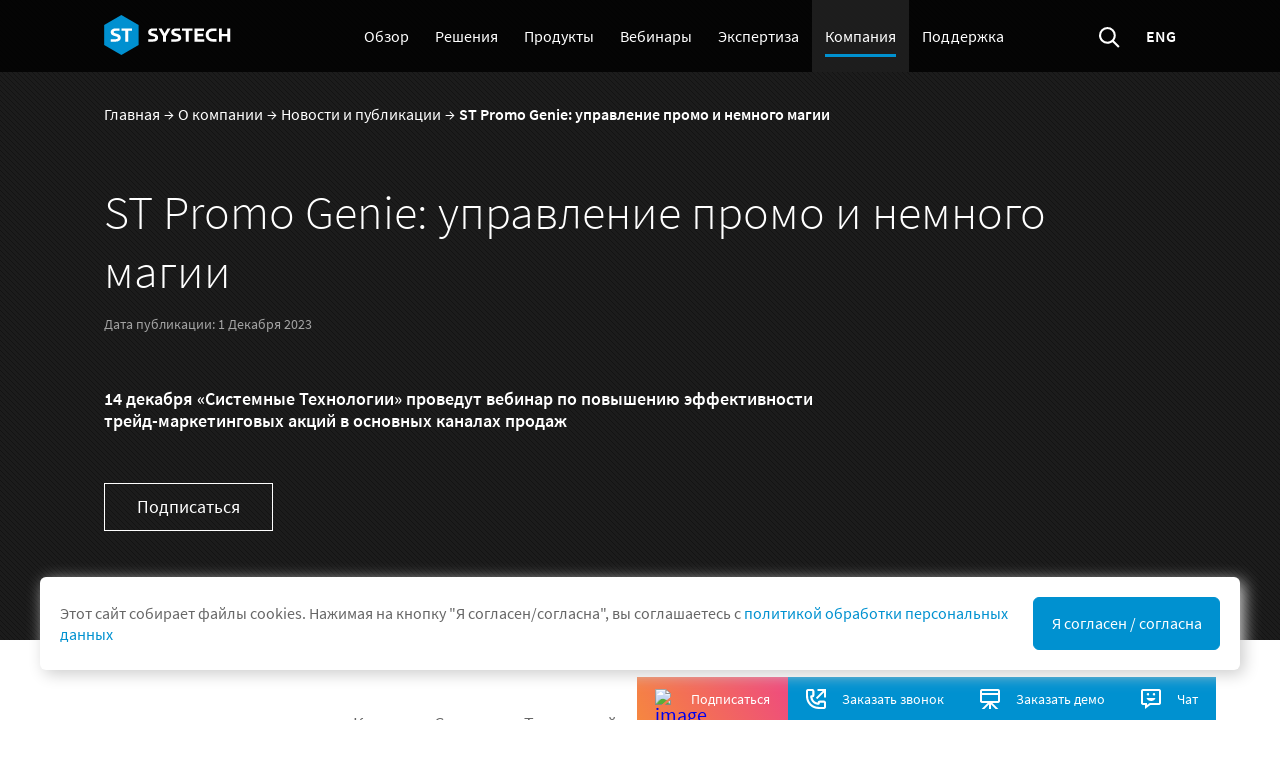

--- FILE ---
content_type: text/html; charset=UTF-8
request_url: https://sys4tec.com/company/press_center/news/st-promo-genie-webinar-2023-12-14/
body_size: 16341
content:
<!DOCTYPE html>
<html lang="ru">
<head>
	<meta http-equiv="X-UA-Compatible"
	      content="IE=edge"
	>
	<meta name="viewport"
	      content="width=device-width, initial-scale=1, maximum-scale=1, minimal-ui"
	>
	<meta http-equiv="X-UA-Compatible"
	      content="IE=edge"
	>
	<meta name="imagetoolbar"
	      content="no"
	>
	<meta name="msthemecompatible"
	      content="no"
	>
	<meta name="cleartype"
	      content="on"
	>
	<meta name="HandheldFriendly"
	      content="True"
	>
	<meta name="format-detection"
	      content="telephone=no"
	>
	<meta name="format-detection"
	      content="address=no"
	>
	<meta name="google"
          content="notranslate"
	>
	<meta name="theme-color"
	      content="#ffffff"
	>
	<meta name="yandex-verification"
	      content="62bf6a22f5d7f53d"
	>
    <meta name="google-site-verification" content="Gnv0-6SHZcHU3qRqe_a3LiX6i3r-TvUKV92XRwBxjwo">
	<script type='application/ld+json'>
		{
			"@context": "http://www.schema.org",
			"@type": "Organization",
			"name": "sys4tec",
			"url": "https://sys4tec.com/",
			"logo": "https://sys4tec.com/upload/medialibrary/374/000.png",
			"image": "https://sys4tec.com/upload/medialibrary/374/000.png",
			"description": "ГК «Системные Технологии» — российский разработчик решений для повышения эффективности дистрибуции и цифровизации продаж. С 2000 года мы помогаем глобальным и национальным компаниям FMCG, телекома, DIY и нефтегазового сектора развивать дистрибуцию в России, Восточной Европе и Средней Азии.",
			"address": {
				"@type": "PostalAddress",
				"streetAddress": "Александра Невского, 214, офис №8",
				"addressLocality": "Калининград",
				"postalCode": "236029",
				"addressCountry": "Россия"
			},
			"contactPoint": {
				"@type": "ContactPoint",
				"telephone": "+7 499 921-02-62"
			}
		}
	</script>
								    <meta http-equiv="Content-Type" content="text/html; charset=UTF-8" >
<meta name="robots" content="index, follow" >
<meta name="keywords" content="ГК «Системные Технологии» " >
<meta name="description" content="14&nbsp;декабря &laquo;Системные Технологии&raquo; проведут вебинар по&nbsp;повышению эффективности трейд-маркетинговых акций в&nbsp;основных каналах продаж | Системные технологии " >
<script data-skip-moving="true">(function(w, d, n) {var cl = "bx-core";var ht = d.documentElement;var htc = ht ? ht.className : undefined;if (htc === undefined || htc.indexOf(cl) !== -1){return;}var ua = n.userAgent;if (/(iPad;)|(iPhone;)/i.test(ua)){cl += " bx-ios";}else if (/Android/i.test(ua)){cl += " bx-android";}cl += (/(ipad|iphone|android|mobile|touch)/i.test(ua) ? " bx-touch" : " bx-no-touch");cl += w.devicePixelRatio && w.devicePixelRatio >= 2? " bx-retina": " bx-no-retina";var ieVersion = -1;if (/AppleWebKit/.test(ua)){cl += " bx-chrome";}else if ((ieVersion = getIeVersion()) > 0){cl += " bx-ie bx-ie" + ieVersion;if (ieVersion > 7 && ieVersion < 10 && !isDoctype()){cl += " bx-quirks";}}else if (/Opera/.test(ua)){cl += " bx-opera";}else if (/Gecko/.test(ua)){cl += " bx-firefox";}if (/Macintosh/i.test(ua)){cl += " bx-mac";}ht.className = htc ? htc + " " + cl : cl;function isDoctype(){if (d.compatMode){return d.compatMode == "CSS1Compat";}return d.documentElement && d.documentElement.clientHeight;}function getIeVersion(){if (/Opera/i.test(ua) || /Webkit/i.test(ua) || /Firefox/i.test(ua) || /Chrome/i.test(ua)){return -1;}var rv = -1;if (!!(w.MSStream) && !(w.ActiveXObject) && ("ActiveXObject" in w)){rv = 11;}else if (!!d.documentMode && d.documentMode >= 10){rv = 10;}else if (!!d.documentMode && d.documentMode >= 9){rv = 9;}else if (d.attachEvent && !/Opera/.test(ua)){rv = 8;}if (rv == -1 || rv == 8){var re;if (n.appName == "Microsoft Internet Explorer"){re = new RegExp("MSIE ([0-9]+[\.0-9]*)");if (re.exec(ua) != null){rv = parseFloat(RegExp.$1);}}else if (n.appName == "Netscape"){rv = 11;re = new RegExp("Trident/.*rv:([0-9]+[\.0-9]*)");if (re.exec(ua) != null){rv = parseFloat(RegExp.$1);}}}return rv;}})(window, document, navigator);</script>


<link href="/bitrix/cache/css/s1/systech-keypoint/page_4f67d1f86e38e854977c91c19f84a0c7/page_4f67d1f86e38e854977c91c19f84a0c7_v1.css?176129845737869" type="text/css"  rel="stylesheet" >
<link href="/bitrix/cache/css/s1/systech-keypoint/template_dfac18a508c6f300639e7e3f76eb58de/template_dfac18a508c6f300639e7e3f76eb58de_v1.css?1761298161108364" type="text/css"  data-template-style="true" rel="stylesheet" >







<meta property="og:type" content="article" >
<meta property="og:title" content=" ST Promo Genie: управление промо и немного магии" >
<meta property="og:description" content="14&nbsp;декабря &laquo;Системные Технологии&raquo; проведут вебинар по&nbsp;повышению эффективности трейд-маркетинговых акций в&nbsp;основных каналах продаж | Системные технологии " >
<meta property="og:site_name" content="sys4tec.com" >



    <title>
         ST Promo Genie: управление промо и немного магии | Sys4ech    </title>
</head>
<body class="page">
<div class="cookie_alert" id="cookie_alert">
    <div class="text-container">
        Этот сайт собирает файлы cookies. Нажимая на кнопку "Я согласен/согласна", вы соглашаетесь с <a class="text-link" target="_blank" href="https://sys4tec.com/upload/iblock/000/dvyoptgde1c9ei6u86wn3hvqgqmgpb8v/PersonalDataST.pdf">политикой обработки персональных данных</a>
    </div>
    <div class="btn-container">
        <a href="#" onclick="cookieAlertRemove(this); return false">Я согласен / согласна</a>
    </div>
</div>
<style>
    .cookie_alert {
        bottom: 50px;
        padding: 20px 20px;
        color: #000;
        text-align: center;
        position: fixed;
        left: 0;
        right: 0;
        z-index: 9998;
        background-color: #fff;
        border-radius: 6px;
        box-shadow: 4px 4px 16px 0 #cdcdcd;
        margin: 0 auto;
        font-family: SourceSansPro;
        color: rgba(0, 0, 0, 0.6);
        font-size: 0.8rem;
        line-height: 21px;
        display: flex;
        gap: 40px;
        justify-content: space-between;
        align-items: center;
        min-width: 320px;
        max-width: 1200px;
        display: none;
    }
    .cookie_alert .text-container {
        text-align: start;
    }
    .cookie_alert .btn-container a {
        padding: 15px;
        display: block;
        width: 187px;
        text-decoration: none;
        cursor: pointer;
        /* background-color: transparent; */
        border: solid 1px #fff;
        /* color: #0091d0; */
        border: 1px solid #0091d0;
        transition: background-color 0.3s ease;
        border-radius: 6px;

        background-color: #0091d0;
        color: #fff;
    }
    .cookie_alert .btn-container a:hover {
        background-color: #0091d0;
        color: #fff;
    }
    .text-link {
        color: #0091d0;
        text-decoration: none;
    }
    @media only screen and (max-width: 768px) {
        .cookie_alert {
            display: flex;
            flex-direction: column;
            gap: 20px;
            margin-left: 15px;
            margin-right: 15px;
        }
    }
</style>
	<!-- Pixel -->
	<script
	        data-skip-moving="true"
	>
		(function (d, w) {
			var n = d.getElementsByTagName("script")[0],
				s = d.createElement("script");
			s.type = "text/javascript";
			s.async = true;
			s.src = "https://qoopler.ru/index.php?ref=" + d.referrer + "&page=" + encodeURIComponent(w.location.href);
			n.parentNode.insertBefore(s, n);
		})(document, window);
	</script>
	<!-- /Pixel -->

	<script data-skip-moving="true">
		!function (t) {
			if (window.ko) return;
			window.ko = [], ["identify", "track", "removeListeners", "open", "on", "off", "qualify", "ready"].forEach(function (t) {
				ko[t] = function () {
					var n = [].slice.call(arguments);
					return n.unshift(t), ko.push(n), ko
				}
			});
			var n = document.createElement("script");
			n.async = !0, n.setAttribute("src", "https://cdn.getkoala.com/v1/pk_2ebd1533e45e745399e0ae32abce4ff3b72d/sdk.js"), (document.body || document.head).appendChild(n)
		}();
	</script>
		<div id="panel"></div>
	<div id="header-cover-breadcrumbs"
	     style="display: none;"
	>
		<link href="/dist/assets/styles/blocks/breadcrumb/breadcrumb.min.css?1623259935756" type="text/css" rel="stylesheet" >
<div class="header-cover__breadcrumb-wrapper"><div class="breadcrumb" itemscope itemtype="http://schema.org/BreadcrumbList"><span itemprop="itemListElement" itemscope itemtype="http://schema.org/ListItem">
			<a href="/" class="breadcrumb__item" title="Главная" id="bx_breadcrumb_0" itemprop="item" itemref="bx_breadcrumb_1">
				<span itemprop="name">Главная</span>
			</a><meta itemprop="position" content="1" ></span><span class="breadcrumb__chevronTxt"> &#8594; </span><span itemprop="itemListElement" itemscope itemtype="http://schema.org/ListItem">
			<a href="/company/" class="breadcrumb__item" title="О компании" id="bx_breadcrumb_1" itemprop="item" itemprop="child" itemref="bx_breadcrumb_2">
				<span itemprop="name">О компании</span>
			</a><meta itemprop="position" content="2" ></span><span class="breadcrumb__chevronTxt"> &#8594; </span><span itemprop="itemListElement" itemscope itemtype="http://schema.org/ListItem">
			<a href="/company/press_center/" class="breadcrumb__item" title="Новости и публикации" id="bx_breadcrumb_2" itemprop="item" itemprop="child">
				<span itemprop="name">Новости и публикации</span>
			</a><meta itemprop="position" content="3" ></span><span class="breadcrumb__chevronTxt"> &#8594; </span><span class="breadcrumb__item"> ST Promo Genie: управление промо и немного магии</span></div></div>	</div>

	<div id="fixedSubscribeMobile"
	     class="fixed-subscribe-mobile"
	>
		<div class="fixed-subscribe-mobile__title">
			<svg class="fixed-subscribe-mobile__icon">
				<use xmlns:xlink="http://www.w3.org/1999/xlink"
				     xlink:href="/dist/assets/images/icon.svg#icon_ic-mail"
				></use>
			</svg>
			<div class="fixed-subscribe-mobile__title-label">Подпишитесь на рассылку «Точки&nbsp;роста»</div>
		</div>
		<div class="fixed-subscribe-mobile__links">
			<a href="#this"
			   class="fixed-subscribe-mobile__close"
			>ЗАКРЫТЬ
			</a>
			<a href="/ajax/grow-point-popup/"
			   class="fixed-subscribe-mobile__subscribe"
			>ПОДПИСАТЬСЯ
			</a>
		</div>
	</div>

	    <div class="header" id="mainHeader">
        <div class="container">
            <div class="header__header-wrapper"><a href="/" class="header__logo-wrapper">
                    <svg class="header__logo-icon">
                        <use xmlns:xlink="http://www.w3.org/1999/xlink"
                             xlink:href="/dist/assets/images/icon.svg#icon_logo-white"></use>
                    </svg>
                </a>
                <div class="header__menu-wrapper">
                    <div class="menu menu_hidden js-menu" id="mainMenu">
	<nav class="menu__nav">
		<ul class="menu__list">
							<li class="menu__item 					">
					<a href="/" data-tap="1" class="menu__link">Обзор											</a>
					
									</li>
								<li class="menu__item 					">
					<a href="/solutions/" data-tap="0" class="menu__link">Решения													<svg class="menu__arrow-top">
								<use xmlns:xlink="http://www.w3.org/1999/xlink"
									 xlink:href="/dist/assets/images/icon.svg#icon_chevron-left-unfilled"></use>
							</svg>
												</a>
					
											<div class="menu__submenu-wrapper">
																<ul class="menu__submenu-group">
																					<li data-index="1" class="menu__level-2">
												<a href="/solutions/" data-tap="1"
													class="menu__link-sub 													 menu__item_type_bold													"
																										><span class="menu__sub_text">Обзор всех решений</span>
																									</a>
																						</li>
																				</ul>
																	<ul class="menu__submenu-group">
																					<li data-index="2" class="menu__level-2">
												<span  data-tap="0"
													class="menu__link-sub 													 menu__item_type_bold													 menu__link-sub_parent"
																										><span class="menu__sub_text">Отраслевые решения</span>
																											<svg class="menu__arrow">
															<use xmlns:xlink="http://www.w3.org/1999/xlink"
																 xlink:href="/dist/assets/images/icon.svg#icon_chevron-left-unfilled"></use>
														</svg>
																										</span>
																							<div class="menu__level3-wrapper">
																											<ul class="menu__level3-group">
																															<li class="menu__level-3">
																<a																href="/solutions/industries/fmcg/"
																class="menu__link-sub 																																menu__link-sub_level3"
																																>FMCG</a>
																</li>
																																<li class="menu__level-3">
																<a																href="/solutions/industries/materials/"
																class="menu__link-sub 																																menu__link-sub_level3"
																																>Стройматериалы</a>
																</li>
																																<li class="menu__level-3">
																<a																href="/solutions/industries/mobile-operator/"
																class="menu__link-sub 																																menu__link-sub_level3"
																																>Телекоммуникации</a>
																</li>
																																<li class="menu__level-3">
																<a																href="/solutions/industries/merchandising-agency/"
																class="menu__link-sub 																																menu__link-sub_level3"
																																>Мерчандайзинговые агентства</a>
																</li>
																																<li class="menu__level-3">
																<a																href="/solutions/industries/non-food/"
																class="menu__link-sub 																																menu__link-sub_level3"
																																>Непродовольственные товары</a>
																</li>
																																<li class="menu__level-3">
																<a																href="/solutions/industries/auditor-agency/"
																class="menu__link-sub 																																menu__link-sub_level3"
																																>Аудиторские агентства</a>
																</li>
																																<li class="menu__level-3">
																<a																href="/solutions/industries/other/"
																class="menu__link-sub 																																menu__link-sub_level3"
																																>Другие отрасли</a>
																</li>
																
														</ul>
														
																										</div>
																							</li>
																				</ul>
																	<ul class="menu__submenu-group">
																					<li data-index="3" class="menu__level-2">
												<span  data-tap="0"
													class="menu__link-sub 																										 menu__link-sub_parent"
																										><span class="menu__sub_text">Автоматизация персонала</span>
																											<svg class="menu__arrow">
															<use xmlns:xlink="http://www.w3.org/1999/xlink"
																 xlink:href="/dist/assets/images/icon.svg#icon_chevron-left-unfilled"></use>
														</svg>
																										</span>
																							<div class="menu__level3-wrapper">
																											<ul class="menu__level3-group">
																															<li class="menu__level-3">
																<a																href="/solutions/personal-auto/employee-auto/"
																class="menu__link-sub 																 menu__link-sub_type_title 																menu__link-sub_level3"
																																>Автоматизация работы полевого персонала</a>
																</li>
																																<li class="menu__level-3">
																<a																href="/solutions/personal-auto/employee-auto/"
																class="menu__link-sub 																																menu__link-sub_level3"
																																>Супервайзеров</a>
																</li>
																																<li class="menu__level-3">
																<a																href="/solutions/personal-auto/employee-auto-trade/"
																class="menu__link-sub 																																menu__link-sub_level3"
																																>Торговых представителей</a>
																</li>
																																<li class="menu__level-3">
																<a																href="/solutions/personal-auto/employee-auto-merch/"
																class="menu__link-sub 																																menu__link-sub_level3"
																																>Мерчандайзеров</a>
																</li>
																																<li class="menu__level-3">
																<a																href="/solutions/personal-auto/employee-auto-auditor/"
																class="menu__link-sub 																																menu__link-sub_level3"
																																>Аудиторов</a>
																</li>
																
														</ul>
														
																												<ul class="menu__level3-group">
																															<li class="menu__level-3">
																<a																href="/solutions/personal-auto/auditors-auto/"
																class="menu__link-sub 																 menu__link-sub_type_title 																menu__link-sub_level3"
																																>Автоматизация независимых аудиторов торговых точек</a>
																</li>
																
														</ul>
														
																												<ul class="menu__level3-group">
																															<li class="menu__level-3">
																<a																href="/solutions/personal-auto/teleseller-auto/"
																class="menu__link-sub 																 menu__link-sub_type_title 																menu__link-sub_level3"
																																>Автоматизация работы телеселлера</a>
																</li>
																
														</ul>
														
																										</div>
																							</li>
																						<li data-index="4" class="menu__level-2">
												<span  data-tap="0"
													class="menu__link-sub 																										 menu__link-sub_parent"
																										><span class="menu__sub_text">Управление дистрибуцией</span>
																											<svg class="menu__arrow">
															<use xmlns:xlink="http://www.w3.org/1999/xlink"
																 xlink:href="/dist/assets/images/icon.svg#icon_chevron-left-unfilled"></use>
														</svg>
																										</span>
																							<div class="menu__level3-wrapper">
																											<ul class="menu__level3-group">
																															<li class="menu__level-3">
																<a																href="/solutions/distribution-management/merchandising-auto/"
																class="menu__link-sub 																																menu__link-sub_level3"
																																>Управление мерчандайзингом</a>
																</li>
																
														</ul>
														
																												<ul class="menu__level3-group">
																															<li class="menu__level-3">
																<a																href="/solutions/distribution-management/trade-marketing/"
																class="menu__link-sub 																																menu__link-sub_level3"
																																>Управление трейд-маркетингом</a>
																</li>
																
														</ul>
														
																												<ul class="menu__level3-group">
																															<li class="menu__level-3">
																<a																href="/products/st-dms/"
																class="menu__link-sub 																																menu__link-sub_level3"
																																>Управление дистрибьюторами</a>
																</li>
																
														</ul>
														
																												<ul class="menu__level3-group">
																															<li class="menu__level-3">
																<a																href="/solutions/distribution-management/distribution-shipment/"
																class="menu__link-sub 																																menu__link-sub_level3"
																																>Управление отгрузками дистрибуционных центров</a>
																</li>
																
														</ul>
														
																												<ul class="menu__level3-group">
																															<li class="menu__level-3">
																<a																href="/solutions/distribution-management/distribution-monitoring/"
																class="menu__link-sub 																																menu__link-sub_level3"
																																>Мониторинг неавтоматизированных дистрибьюторов</a>
																</li>
																
														</ul>
														
																										</div>
																							</li>
																						<li data-index="5" class="menu__level-2">
												<span  data-tap="0"
													class="menu__link-sub 																										 menu__link-sub_parent"
																										><span class="menu__sub_text">Повышение эффективности дистрибуции</span>
																											<svg class="menu__arrow">
															<use xmlns:xlink="http://www.w3.org/1999/xlink"
																 xlink:href="/dist/assets/images/icon.svg#icon_chevron-left-unfilled"></use>
														</svg>
																										</span>
																							<div class="menu__level3-wrapper">
																											<ul class="menu__level3-group">
																															<li class="menu__level-3">
																<a																href="/solutions/distribution-efficiency/clients-base-managment/"
																class="menu__link-sub 																																menu__link-sub_level3"
																																>Управление клиентской базой</a>
																</li>
																
														</ul>
														
																												<ul class="menu__level3-group">
																															<li class="menu__level-3">
																<a																href="/solutions/distribution-efficiency/data-quality/"
																class="menu__link-sub 																																menu__link-sub_level3"
																																>Управление качеством данных</a>
																</li>
																
														</ul>
														
																												<ul class="menu__level3-group">
																															<li class="menu__level-3">
																<a																href="/solutions/distribution-efficiency/mandatory-assortment/"
																class="menu__link-sub 																																menu__link-sub_level3"
																																>Управление обязательным ассортиментом</a>
																</li>
																
														</ul>
														
																												<ul class="menu__level3-group">
																															<li class="menu__level-3">
																<a																href="/solutions/distribution-efficiency/st-mdm/"
																class="menu__link-sub 																																menu__link-sub_level3"
																																>Управление мастер-данными</a>
																</li>
																
														</ul>
														
																										</div>
																							</li>
																						<li data-index="6" class="menu__level-2">
												<span  data-tap="0"
													class="menu__link-sub 																										 menu__link-sub_parent"
																										><span class="menu__sub_text">Оптимизация логистики</span>
																											<svg class="menu__arrow">
															<use xmlns:xlink="http://www.w3.org/1999/xlink"
																 xlink:href="/dist/assets/images/icon.svg#icon_chevron-left-unfilled"></use>
														</svg>
																										</span>
																							<div class="menu__level3-wrapper">
																											<ul class="menu__level3-group">
																															<li class="menu__level-3">
																<a																href="/solutions/logistic-optimization/routes-and-territories/"
																class="menu__link-sub 																																menu__link-sub_level3"
																																>Маршруты и работа с территориями</a>
																</li>
																
														</ul>
														
																												<ul class="menu__level3-group">
																															<li class="menu__level-3">
																<a																href="/solutions/logistic-optimization/omnitracs/"
																class="menu__link-sub 																																menu__link-sub_level3"
																																>Omnitracs Roadnet Transportation Suite</a>
																</li>
																
														</ul>
														
																										</div>
																							</li>
																						<li data-index="7" class="menu__level-2">
												<span  data-tap="0"
													class="menu__link-sub 																										 menu__link-sub_parent"
																										><span class="menu__sub_text">Business Intelligence</span>
																											<svg class="menu__arrow">
															<use xmlns:xlink="http://www.w3.org/1999/xlink"
																 xlink:href="/dist/assets/images/icon.svg#icon_chevron-left-unfilled"></use>
														</svg>
																										</span>
																							<div class="menu__level3-wrapper">
																											<ul class="menu__level3-group">
																															<li class="menu__level-3">
																<a																href="/solutions/analytics/distribution-managment/#dashboards-anchor"
																class="menu__link-sub 																																menu__link-sub_level3"
																																>Веб-отчёты, дашборды</a>
																</li>
																
														</ul>
														
																												<ul class="menu__level3-group">
																															<li class="menu__level-3">
																<a																href="/solutions/analytics/distribution-managment/#analytics-report-anchor"
																class="menu__link-sub 																																menu__link-sub_level3"
																																>Аналитическая отчетность</a>
																</li>
																
														</ul>
														
																										</div>
																							</li>
																				</ul>
														</div>
										</li>
								<li class="menu__item 					">
					<a href="/products/search/" data-tap="0" class="menu__link">Продукты													<svg class="menu__arrow-top">
								<use xmlns:xlink="http://www.w3.org/1999/xlink"
									 xlink:href="/dist/assets/images/icon.svg#icon_chevron-left-unfilled"></use>
							</svg>
												</a>
					
											<div class="menu__submenu-wrapper">
																<ul class="menu__submenu-group">
																					<li data-index="1" class="menu__level-2">
												<a href="/products/search/" data-tap="1"
													class="menu__link-sub 																										"
																										><span class="menu__sub_text">Подбор продукта</span>
																									</a>
																						</li>
																						<li data-index="2" class="menu__level-2">
												<a href="https://magicvision.sys4tec.com/" data-tap="1"
													class="menu__link-sub 																										"
																										><span class="menu__sub_text">ST Magic Vision</span>
																									</a>
																						</li>
																						<li data-index="3" class="menu__level-2">
												<a href="https://elma.sys4tec.com/" data-tap="1"
													class="menu__link-sub 																										"
																										><span class="menu__sub_text">Управление контрактами</span>
																									</a>
																						</li>
																						<li data-index="4" class="menu__level-2">
												<a href="/products/st-chicago/" data-tap="1"
													class="menu__link-sub 																										"
																										><span class="menu__sub_text">ST Чикаго</span>
																									</a>
																						</li>
																						<li data-index="5" class="menu__level-2">
												<a href="/products/st-dms/" data-tap="1"
													class="menu__link-sub 																										"
																										><span class="menu__sub_text">ST Full DMS</span>
																									</a>
																						</li>
																						<li data-index="6" class="menu__level-2">
												<a href="/products/st-chicago-merch/" data-tap="1"
													class="menu__link-sub 																										"
																										><span class="menu__sub_text">ST Чикаго Мерчандайзинг</span>
																									</a>
																						</li>
																						<li data-index="7" class="menu__level-2">
												<a href="/products/st-mobile/" data-tap="1"
													class="menu__link-sub 																										"
																										><span class="menu__sub_text">ST Мобильная Торговля</span>
																									</a>
																						</li>
																						<li data-index="8" class="menu__level-2">
												<a href="/products/st-mobile-1c/" data-tap="1"
													class="menu__link-sub 																										"
																										><span class="menu__sub_text">ST Мобильная Торговля для 1С</span>
																									</a>
																						</li>
																						<li data-index="9" class="menu__level-2">
												<a href="/products/st-superviser/" data-tap="1"
													class="menu__link-sub 																										"
																										><span class="menu__sub_text">ST Супервайзер</span>
																									</a>
																						</li>
																						<li data-index="10" class="menu__level-2">
												<a href="/products/st-audit/" data-tap="1"
													class="menu__link-sub 																										"
																										><span class="menu__sub_text">ST Аудит</span>
																									</a>
																						</li>
																						<li data-index="11" class="menu__level-2">
												<a href="/products/st-mobi/" data-tap="1"
													class="menu__link-sub 																										"
																										><span class="menu__sub_text">ST Mobi.com</span>
																									</a>
																						</li>
																						<li data-index="12" class="menu__level-2">
												<a href="/solutions/analytics/distribution-managment/" data-tap="1"
													class="menu__link-sub 																										"
																										><span class="menu__sub_text">ST Smart BI</span>
																									</a>
																						</li>
																						<li data-index="13" class="menu__level-2">
												<a href="/products/st-web-report/" data-tap="1"
													class="menu__link-sub 																										"
																										><span class="menu__sub_text">ST Веб-отчёты</span>
																									</a>
																						</li>
																						<li data-index="14" class="menu__level-2">
												<a href="/products/st-analytics-olap/" data-tap="1"
													class="menu__link-sub 																										"
																										><span class="menu__sub_text">ST Аналитика OLAP</span>
																									</a>
																						</li>
																						<li data-index="15" class="menu__level-2">
												<a href="/products/st-teleseller/" data-tap="1"
													class="menu__link-sub 																										"
																										><span class="menu__sub_text">ST Телеселлер</span>
																									</a>
																						</li>
																						<li data-index="16" class="menu__level-2">
												<a href="/products/equipment/" data-tap="1"
													class="menu__link-sub 																										"
																										><span class="menu__sub_text">Оборудование</span>
																									</a>
																						</li>
																				</ul>
														</div>
										</li>
								<li class="menu__item 					">
					<a href="/webinars/" data-tap="1" class="menu__link">Вебинары											</a>
					
									</li>
								<li class="menu__item 					">
					<a href="/expertise/" data-tap="0" class="menu__link">Экспертиза													<svg class="menu__arrow-top">
								<use xmlns:xlink="http://www.w3.org/1999/xlink"
									 xlink:href="/dist/assets/images/icon.svg#icon_chevron-left-unfilled"></use>
							</svg>
												</a>
					
											<div class="menu__submenu-wrapper">
																<ul class="menu__submenu-group">
																					<li data-index="1" class="menu__level-2">
												<a href="/expertise/project-managment/" data-tap="1"
													class="menu__link-sub 																										"
																										><span class="menu__sub_text">Управление проектами</span>
																									</a>
																						</li>
																						<li data-index="2" class="menu__level-2">
												<a href="/expertise/learning/" data-tap="1"
													class="menu__link-sub 																										"
																										><span class="menu__sub_text">Обучение</span>
																									</a>
																						</li>
																						<li data-index="3" class="menu__level-2">
												<a href="/expertise/" data-tap="1"
													class="menu__link-sub 																										"
																										><span class="menu__sub_text">Статьи</span>
																									</a>
																						</li>
																				</ul>
														</div>
										</li>
								<li class="menu__item  menu__item_state_active					">
					<a href="/company/about/" data-tap="0" class="menu__link">Компания													<svg class="menu__arrow-top">
								<use xmlns:xlink="http://www.w3.org/1999/xlink"
									 xlink:href="/dist/assets/images/icon.svg#icon_chevron-left-unfilled"></use>
							</svg>
												</a>
					
											<div class="menu__submenu-wrapper">
																<ul class="menu__submenu-group">
																					<li data-index="1" class="menu__level-2">
												<a href="/company/about/" data-tap="1"
													class="menu__link-sub 																										"
																										><span class="menu__sub_text">О компании</span>
																									</a>
																						</li>
																						<li data-index="2" class="menu__level-2">
												<a href="/company/clients/" data-tap="1"
													class="menu__link-sub 																										"
																										><span class="menu__sub_text">Клиенты</span>
																									</a>
																						</li>
																						<li data-index="3" class="menu__level-2">
												<a href="/company/partners/" data-tap="1"
													class="menu__link-sub 																										"
																										><span class="menu__sub_text">Партнёрам</span>
																									</a>
																						</li>
																						<li data-index="4" class="menu__level-2">
												<a href="/company/press_center/" data-tap="1"
													class="menu__link-sub 																										"
																										><span class="menu__sub_text">Новости и публикации</span>
																									</a>
																						</li>
																						<li data-index="5" class="menu__level-2">
												<a href="/company/magazine/current/" data-tap="1"
													class="menu__link-sub 																										"
																										><span class="menu__sub_text">Журнал</span>
																									</a>
																						</li>
																						<li data-index="6" class="menu__level-2">
												<a href="/company/with-us/" data-tap="1"
													class="menu__link-sub 																										"
																										><span class="menu__sub_text">Работать у нас</span>
																									</a>
																						</li>
																						<li data-index="7" class="menu__level-2">
												<a href="/company/contacts/" data-tap="1"
													class="menu__link-sub 																										"
																										><span class="menu__sub_text">Контакты</span>
																									</a>
																						</li>
																						<li data-index="8" class="menu__level-2">
												<a href="/company/documents/" data-tap="1"
													class="menu__link-sub 																										"
																										><span class="menu__sub_text">Документы</span>
																									</a>
																						</li>
																				</ul>
														</div>
										</li>
								<li class="menu__item 					">
					<a href="/support/" data-tap="1" class="menu__link">Поддержка											</a>
					
									</li>
						</ul>
	</nav>
</div>
                </div>
                <div class="header__options-wrapper">
                    <div class="header__hamburger-wrapper">
                        <div class="hamburger" id="mobileHamburger"></div>
                    </div>

                    
                    <div class="header__search-wrapper">
                        	<div id="title-search" class="search-container">
		<form action="/search/index.php" class="search" id="search-panel">
			<svg class="search__search-icon"><use xmlns:xlink="http://www.w3.org/1999/xlink" xlink:href="/dist/assets/images/icon.svg#icon_search"></use></svg>
			<input id="title-search-input" type="text" name="q" value="" size="40" maxlength="50" autocomplete="off"
				   class="search__input"
			>
			<input name="s" type="hidden" value="Поиск" >
		</form>
	</div>
                    </div>

                    <div class="header__language">
                        <a href="/en/" class="header__language-link">eng</a>
                    </div> 
                </div>
            </div>
        </div>
    </div>
	
<div class="fixed-panel" id="fixedPanel">
    <div class="fixed-panel__wrapper">
                        <a id="fixedSubscribe" href="/ajax/grow-point-popup/"
                   class="fixed-panel__item fixed-panel__item_orange">
                                            <img alt="image" src="/upload/iblock/c6a/dnya21f6dwhqo5xms1750suwy3sj7xr1/ic_mail.svg" class="fixed-panel__icon" >
                                            <div class="fixed-panel__text">Подписаться</div>
                </a>
                                <a id="callback" href="/ajax/callback-form/index.php"
                   class="fixed-panel__item ">
                                            <svg class="fixed-panel__icon">
                            <use xlink:href="/dist/assets/images/icon.svg#icon_callback"></use>
                        </svg>
                                            <div class="fixed-panel__text">Заказать звонок</div>
                </a>
                                <a id="demo" href="/ajax/demo-form/index.php"
                   class="fixed-panel__item ">
                                            <svg class="fixed-panel__icon">
                            <use xlink:href="/dist/assets/images/icon.svg#icon_demo"></use>
                        </svg>
                                            <div class="fixed-panel__text">Заказать демо</div>
                </a>
                                <div id="consult" class="fixed-panel__item ">
                                            <svg class="fixed-panel__icon">
                            <use xlink:href="/dist/assets/images/icon.svg#icon_consult"></use>
                        </svg>
                                            <div class="fixed-panel__text">Чат</div>
                </div>
                    </div>
</div>
<div style="background-image:url('/upload/resize_cache/webp/iblock/144/iksfvla1bk3ag8892guc6ghuxi3zsxeq/1920_900_1/ameer-basheer-gV6taBJuBTk-unsplash.webp')" class="header-cover header-cover_middle-description header-cover_bold-description header-cover_stripes-png"><div class="container"><link href="/dist/assets/styles/blocks/breadcrumb/breadcrumb.min.css?1623259935756" type="text/css" rel="stylesheet" >
<div class="header-cover__breadcrumb-wrapper"><div class="breadcrumb" itemscope itemtype="http://schema.org/BreadcrumbList"><span itemprop="itemListElement" itemscope itemtype="http://schema.org/ListItem">
			<a href="/" class="breadcrumb__item" title="Главная" id="bx_breadcrumb_0" itemprop="item" itemref="bx_breadcrumb_1">
				<span itemprop="name">Главная</span>
			</a><meta itemprop="position" content="1" ></span><span class="breadcrumb__chevronTxt"> &#8594; </span><span itemprop="itemListElement" itemscope itemtype="http://schema.org/ListItem">
			<a href="/company/" class="breadcrumb__item" title="О компании" id="bx_breadcrumb_1" itemprop="item" itemprop="child" itemref="bx_breadcrumb_2">
				<span itemprop="name">О компании</span>
			</a><meta itemprop="position" content="2" ></span><span class="breadcrumb__chevronTxt"> &#8594; </span><span itemprop="itemListElement" itemscope itemtype="http://schema.org/ListItem">
			<a href="/company/press_center/" class="breadcrumb__item" title="Новости и публикации" id="bx_breadcrumb_2" itemprop="item" itemprop="child">
				<span itemprop="name">Новости и публикации</span>
			</a><meta itemprop="position" content="3" ></span><span class="breadcrumb__chevronTxt"> &#8594; </span><span class="breadcrumb__item"> ST Promo Genie: управление промо и немного магии</span></div></div><div class="header-cover__title-wrapper"><h1 class="title title_variant_main"> ST Promo Genie: управление промо и немного магии</h1></div><div class="header-cover__notes-wrapper"><div class="header-cover__note-wrapper"><span class="header-cover__note-date">Дата публикации: 1 Декабря 2023</span></div></div><div class="header-cover__description">14&nbsp;декабря &laquo;Системные Технологии&raquo; проведут вебинар по&nbsp;повышению эффективности трейд-маркетинговых акций в&nbsp;основных каналах продаж</div><div class="header-cover__buttons-wrapper"><div class="header-cover__button-wrapper"><a data-scrollTo="" class="button button_stretch button_animation-1 button_stretch button_squeeze" target="_self" href="/ajax/grow-point-popup/"><span class="button__text">Подписаться</span></a></div></div></div></div>

<div class="container container_margins">
	<div class="article">
		<div class="article__data">
			<p>
	 Команда &laquo;Системных Технологий&raquo; приглашает на&nbsp;вебинар по&nbsp;управлению промо в&nbsp;ретейле, е-сom и&nbsp;несетевой рознице. Будем рассказывать о&nbsp;трансформации инструментов &laquo;ST&nbsp;Чикаго&raquo; и&nbsp;показывать ST&nbsp;Promo Genie&nbsp;&mdash; новый продукт для запуска, проведения, контроля и&nbsp;анализа акций.
</p>
	<p>
		 <iframe width="560" height="315" src="https://www.youtube.com/embed/xRqlM8I7KxA?si=aE4P9lTzY7e80T_S" title="YouTube video player" frameborder="0" allow="accelerometer; autoplay; clipboard-write; encrypted-media; gyroscope; picture-in-picture; web-share" allowfullscreen></iframe>
	</p>

<h1>
Программа вебинара </h1>
<p>
 <b>11:00-11:10</b><br>
	Управление промо: от&nbsp;инструментов к&nbsp;продукту<br>
	 Артур Бабошкин, Chief Product Officer, «Системные Технологии»
</p>
<p>
 <b>11:10-11:30</b><br>
	ST&nbsp;Promo Genie: функционал решения и&nbsp;немного магии<br>
	 Анна Филимонова, Product Owner, «Системные Технологии»
</p>
<p>
 <b>11:30-11:40</b><br>
	ТМА 2024&nbsp;&mdash; что нас ждет в&nbsp;наступающем году? Брейншторм Клуба<br>
	 
</p>
<p>
 <b>11:40-12:00</b><br>
	 Ответы на&nbsp;вопросы участников
</p>
<p>
</p>

<h1>Спикеры</h1>
<p>
</p>
<div class="article__three-images-wrapper">
 <figure class="article__three-images-figure"><img alt="image" src="/upload/medialibrary/256/651kf9e5pqz3ct2oivh6qxsjj8812hnw/Mask%20group%20(2).png" title="a.filimonova.png" class="article__three-images-img"><figcaption class="article__three-images-caption"><b>Анна Филимонова</b><br>
	 Product Owner<br>
	 «Системные Технологии»</figcaption></figure><figure class="article__three-images-figure"><img alt="image" src="/upload/resize_cache/webp/upload/medialibrary/c41/ecf87kvypjwgp2it3zljltvfc7ynj7kq/.webp" title="Артур.png" class="article__three-images-img"><figcaption class="article__three-images-caption"><b>Артур Бабошкин</b><br>
	 Chief Product Officer «Системные Технологии»</figcaption></figure>
</div>
<p>
</p>
<p>
	 Мероприятие будет полезно коммерческим директорам и&nbsp;директорам по&nbsp;развитию, дирекциям по&nbsp;маркетингу, трейд-маркетингу и&nbsp;продажам, бренд-менеджерам, трейд-маркетологам, аналитикам промо, а&nbsp;также отделам sales support.
</p>
<div class="article__link-wrapper">
 <a href="https://us06web.zoom.us/webinar/register/1917015080820/WN_x34fJ69cRTGcCVyD8MNv2Q" class="article__link article__link_hover-underline"><span class="article__link__text"><span class="article__link__text-wrapper">Зарегистрироваться</span></span><span class="article__link__arrow">&nbsp;<br>
 </span></a>
</div>
 <br>
 <br>		</div>
	</div>
</div>




<div class="footer-panel" id="footer-panel">
    <div class="container container_width_full">
        <div class="footer-panel__wrapper">
                                <a id="fixedSubscribe697c8ae41122c" href="/ajax/grow-point-popup/"
                       class="footer-panel__item-wrapper footer-panel__item-wrapper_orange">
                        <span class="footer-panel__item">
                                                                <img alt="image" src="/upload/iblock/c6a/dnya21f6dwhqo5xms1750suwy3sj7xr1/ic_mail.svg" class="footer-panel__icon" >
                                                                                                    <span class="footer-panel__text">Подписаться<br>на рассылку</span>
                                                            </span>
                    </a>
                                        <a id="callback-big" href="/ajax/callback-form/index.php"
                       class="footer-panel__item-wrapper ">
                        <span class="footer-panel__item">
                                                                <svg class="footer-panel__icon">
                                        <use xlink:href="/dist/assets/images/icon.svg#icon_callback-big"></use>
                                    </svg>
                                                                                                    <span class="footer-panel__text">Заказать<br >
обратный звонок</span>
                                                            </span>
                    </a>
                                        <a id="demo-big" href="/ajax/demo-form/index.php"
                       class="footer-panel__item-wrapper ">
                        <span class="footer-panel__item">
                                                                <svg class="footer-panel__icon">
                                        <use xlink:href="/dist/assets/images/icon.svg#icon_demo-big"></use>
                                    </svg>
                                                                                                    <span class="footer-panel__text">Заказать демо продуктов</span>
                                                            </span>
                    </a>
                                        <a id="consult-big" href="#this"
                       class="footer-panel__item-wrapper ">
                        <span class="footer-panel__item">
                                                                <svg class="footer-panel__icon">
                                        <use xlink:href="/dist/assets/images/icon.svg#icon_consult-big"></use>
                                    </svg>
                                                                                                    <span class="footer-panel__text">Задать вопрос</span>
                                                            </span>
                    </a>
                            </div>
    </div>
</div>
<div  class="footer" id="footer"><div class="container"><div class="footer__colums"><div class="footer__left-col"><div class="footer__contact-info"><ul id="bx_565502798_115" class="footer__list"><li class="footer__section-title">Юридический адрес</li><li class="footer__item"><a href="tel:+74012595041" class="footer__mail-link">+7&nbsp;4012 59-50-41&nbsp;</a></li><li class="footer__item"><div itemscope="" class="footer__group"><span class="footer__text">236029, </span><span class="footer__text">Россия, Калининград, </span><span class="footer__text">улица Александра Невского, 214, офис №8</span></div></li><li class="footer__item"><a href="mailto:info@systtech.ru" class="footer__mail-link">info@systtech.ru</a></li></ul><ul id="bx_565502798_117" class="footer__list"><li class="footer__section-title">Служба технической поддержки</li><li class="footer__item"><a href="tel:+74999210262" class="footer__mail-link">+7&nbsp;499 921-02-62&nbsp;(доб. 1)</a></li><li class="footer__item"><a href="mailto:support@systtech.ru" class="footer__mail-link">support@systtech.ru</a></li></ul><ul id="bx_565502798_116" class="footer__list"><li class="footer__section-title">Отдел продаж</li><li class="footer__item"><a href="tel:+74999210262" class="footer__mail-link">+ 7 499 921-02-62 (доб. 2)</a></li><li class="footer__item"><a href="mailto:sales@systtech.ru" class="footer__mail-link">sales@systtech.ru</a></li></ul><ul id="bx_565502798_118" class="footer__list"><li class="footer__section-title">Отдел по работе с партнёрами</li><li class="footer__item"><a href="tel:+74999210262" class="footer__mail-link">+7 499 921-02-62 (доб. 3)</a></li><li class="footer__item"><a href="mailto:partners@systtech.ru" class="footer__mail-link">partners@systtech.ru</a></li></ul><ul id="bx_565502798_104223" class="footer__list"><li class="footer__section-title"><a href="https://job.sys4tec.com/" target="_blank" class="footer__section-link"><span>Работать у нас</span><svg class="footer__square-arrow"><use xlink:href="/dist/assets/images/icon.svg#icon_square-arrow"></use></svg></a></li></ul></div></div><div class="footer__right-col"></div></div><div class="footer__copyright-wrapper"><div class="footer__logo-wrapper"><svg class="footer__icon"><use xlink:href="/dist/assets/images/icon.svg#icon_logo-white"></use></svg></div><div class="footer__copyright"><p class="footer__keypoint">Техническая интеграция: <a class="footer__keypoint-link" href="http://www.keypoint.ru" target="_blank">Keypoint</a></p><span>© ООО «Системные Технологии», 2001–2026</span></div></div></div><div class="footer__line"></div></div>
    <!-- Chatra {literal} -->
        <!-- /Chatra {/literal} -->

<div id="globalPopupContainer" class="global-popup-container global-hidden"></div>
<div id="globalPopupContainer2" class="global-popup-container global-hidden"></div>
<!-- Yandex.Metrika counter -->
<noscript><div><img alt="image" src="https://mc.yandex.ru/watch/21318091" style="position:absolute; left:-9999px;" ></div></noscript>
<!-- /Yandex.Metrika counter -->
    <link rel="preload" href="/upload/resize_cache/webp/iblock/57d/mixcsanglpo1svlwwy9zzjpvr9cdeku1/banner_m2x.webp" as="image">
    <link rel="preload" href="/upload/resize_cache/webp/iblock/c68/hdnnsc2ojarcjg42p0bijhmcfwyq33ot/banner_d2x.webp" as="image">
    <a class="js-ajax-popup" style="display:none;" id="startupPopup" href="/ajax/popup/index.php"></a>
    <script src="https://api-maps.yandex.ru/v3/?apikey=284d002c-462c-438c-ac4a-de65181761a5&lang=ru_RU"></script>
<script>
			(function (d, w, k) {
				w.introvert_callback = function () {
					try {
						w.II = new IntrovertIntegration(k);
					} catch (e) {
						console.log(e)
					}
				};

				var n = d.getElementsByTagName("script")[0],
					e = d.createElement("script");

				e.type = "text/javascript";
				e.async = true;
				e.src = "https://api.yadrocrm.ru/js/cache/" + k + ".js";
				n.parentNode.insertBefore(e, n);
			})(document, window, 'f4604aa0');
		</script>
<script>if(!window.BX)window.BX={};if(!window.BX.message)window.BX.message=function(mess){if(typeof mess==='object'){for(let i in mess) {BX.message[i]=mess[i];} return true;}};</script>
<script>(window.BX||top.BX).message({'pull_server_enabled':'N','pull_config_timestamp':'0','pull_guest_mode':'N','pull_guest_user_id':'0'});(window.BX||top.BX).message({'PULL_OLD_REVISION':'Для продолжения корректной работы с сайтом необходимо перезагрузить страницу.'});</script>
<script>(window.BX||top.BX).message({'JS_CORE_LOADING':'Загрузка...','JS_CORE_NO_DATA':'- Нет данных -','JS_CORE_WINDOW_CLOSE':'Закрыть','JS_CORE_WINDOW_EXPAND':'Развернуть','JS_CORE_WINDOW_NARROW':'Свернуть в окно','JS_CORE_WINDOW_SAVE':'Сохранить','JS_CORE_WINDOW_CANCEL':'Отменить','JS_CORE_WINDOW_CONTINUE':'Продолжить','JS_CORE_H':'ч','JS_CORE_M':'м','JS_CORE_S':'с','JSADM_AI_HIDE_EXTRA':'Скрыть лишние','JSADM_AI_ALL_NOTIF':'Показать все','JSADM_AUTH_REQ':'Требуется авторизация!','JS_CORE_WINDOW_AUTH':'Войти','JS_CORE_IMAGE_FULL':'Полный размер'});</script><script src="/bitrix/js/main/core/core.js?1654937384478033"></script><script>BX.setJSList(['/bitrix/js/main/core/core_ajax.js','/bitrix/js/main/core/core_promise.js','/bitrix/js/main/polyfill/promise/js/promise.js','/bitrix/js/main/loadext/loadext.js','/bitrix/js/main/loadext/extension.js','/bitrix/js/main/polyfill/promise/js/promise.js','/bitrix/js/main/polyfill/find/js/find.js','/bitrix/js/main/polyfill/includes/js/includes.js','/bitrix/js/main/polyfill/matches/js/matches.js','/bitrix/js/ui/polyfill/closest/js/closest.js','/bitrix/js/main/polyfill/fill/main.polyfill.fill.js','/bitrix/js/main/polyfill/find/js/find.js','/bitrix/js/main/polyfill/matches/js/matches.js','/bitrix/js/main/polyfill/core/dist/polyfill.bundle.js','/bitrix/js/main/core/core.js','/bitrix/js/main/polyfill/intersectionobserver/js/intersectionobserver.js','/bitrix/js/main/lazyload/dist/lazyload.bundle.js','/bitrix/js/main/polyfill/core/dist/polyfill.bundle.js','/bitrix/js/main/parambag/dist/parambag.bundle.js']);
BX.setCSSList(['/bitrix/js/main/lazyload/dist/lazyload.bundle.css','/bitrix/js/main/parambag/dist/parambag.bundle.css']);</script>
<script>(window.BX||top.BX).message({'LANGUAGE_ID':'ru','FORMAT_DATE':'DD.MM.YYYY','FORMAT_DATETIME':'DD.MM.YYYY HH:MI:SS','COOKIE_PREFIX':'BITRIX_SM','SERVER_TZ_OFFSET':'10800','UTF_MODE':'Y','SITE_ID':'s1','SITE_DIR':'/','USER_ID':'','SERVER_TIME':'1769787310','USER_TZ_OFFSET':'0','USER_TZ_AUTO':'Y','bitrix_sessid':'0b5a821894ec3a6662a619b857987490'});</script><script src="/bitrix/js/pull/protobuf/protobuf.js?1628016826274055"></script>
<script src="/bitrix/js/pull/protobuf/model.js?162801682670928"></script>
<script src="/bitrix/js/main/core/core_promise.js?16279329075220"></script>
<script src="/bitrix/js/rest/client/rest.client.js?162801690717414"></script>
<script src="/bitrix/js/pull/client/pull.client.js?165625143770481"></script>
<script>BX.setCSSList(['/dist/assets/styles/blocks/login/login.min.css','/dist/assets/styles/blocks/article-bitrix/article-bitrix.min.css','/dist/assets/styles/template.min.css','/dist/assets/styles/ie11.min.css','/dist/assets/styles/blocks/fixed-subscribe/fixed-subscribe.min.css','/dist/assets/styles/blocks/fixed-subscribe-mobile/fixed-subscribe-mobile.min.css','/dist/assets/scripts/plugins/slick/slick.css','/dist/assets/styles/custom.css','/dist/assets/styles/blocks/container/container.min.css','/dist/assets/styles/blocks/hamburger/hamburger.min.css','/dist/assets/styles/blocks/menu/menu.min.css','/dist/assets/styles/blocks/header-cover/header-cover.min.css','/local/templates/systech-keypoint/components/bitrix/search.title/.default/style.css','/dist/assets/styles/blocks/search/search.min.css','/dist/assets/styles/blocks/title/title.min.css','/dist/assets/styles/blocks/link/link.min.css','/dist/assets/styles/blocks/button/button.min.css','/dist/assets/styles/blocks/popup-note/popup-note.min.css','/dist/assets/styles/blocks/fixed-panel/fixed-panel.min.css','/dist/assets/styles/blocks/footer-panel/footer-panel.min.css','/dist/assets/styles/blocks/footer/footer.min.css','/local/templates/systech-keypoint/styles.css']);</script>
<script type='text/javascript'>window['recaptchaFreeOptions']={'size':'normal','theme':'light','badge':'bottomright','version':'','action':'','lang':'ru','key':'6LdCJa8pAAAAAEdO0iyD7jkNtROYLjtsoYXnGhdb'};</script>
<script>/**
*   ReCaptcha 2.0 Google js
*	Shevtcoff S.V. 
*	date 25.08.19
*	time 12:10
*/
;
"use strict";

(function(window, document){
    
    var Recaptchafree = Recaptchafree || {};
    Recaptchafree.form_submit;
    var settigs = window['recaptchaFreeOptions'];
    Recaptchafree.loadApi = function(){
        var detectRecaptchaApi = document.getElementById("recaptchaApi");
        if(!detectRecaptchaApi){
            var script = document.createElement('script');
            script.async = true;
            script.id = "recaptchaApi";
            script.src = "//www.google.com/recaptcha/api.js?onload=RecaptchafreeLoaded&render=explicit&hl=" + settigs["lang"];
            script.onerror = function() {
              console.error("Failed to load \"www.google.com/recaptcha/api.js\"");
            };
            document.getElementsByTagName("head")[0].appendChild(script); 
        } 
        return true;
    };

    Recaptchafree.loaded = function(){
        Recaptchafree.renderById = Recaptchafree.renderByIdAfterLoad;
        Recaptchafree.renderAll();
        /* If invisible recaptcha on the page */
        if(settigs["size"] === "invisible") {
            document.addEventListener('submit',function(e){
                if(e.target && e.target.tagName === "FORM"){
                    var g_recaptcha = e.target.querySelector('div.g-recaptcha');
                    var widget_id = g_recaptcha.getAttribute("data-widget");
                    grecaptcha.execute(widget_id);
                    Recaptchafree.form_submit = e.target;
                    e.preventDefault();    
                } 
            }, false);
            /* hide grecaptcha-badge, if multi invisible recaptcha */
            var badges = document.querySelectorAll('.grecaptcha-badge'); 
            for (var i = 1; i < badges.length; i++) {
                badges[i].style.display="none";
            }
        }
        /* update after ajax jQuery */
        if (window.jQuery){
            jQuery(document).ajaxComplete(function() {
                Recaptchafree.reset();
            });
        }
        /* update after ajax BX  */
        if (typeof window.BX.addCustomEvent !== "undefined"){
            window.BX.addCustomEvent('onAjaxSuccess', function () {
                Recaptchafree.reset();   
            });
        }
    };

    Recaptchafree.renderAll = function() { 
        var elements = document.querySelectorAll('div.g-recaptcha');
        for (var i = 0; i < elements.length; i++) {
            if(!elements[i].hasAttribute("data-widget")) {
                Recaptchafree.renderById(elements[i].getAttribute("id"));
            } 
        }
    };

    Recaptchafree.renderByIdAfterLoad = function(id) { 
        var el = document.getElementById(id);
        var widget = grecaptcha.render(el, {
            'sitekey'   : el.hasAttribute("data-sitekey") ? el.getAttribute("data-sitekey") : settigs["key"],
            'theme'     : el.hasAttribute("data-theme") ? el.getAttribute("data-theme") : settigs["theme"],
            'size'      : el.hasAttribute("data-size") ? el.getAttribute("data-size") : settigs["size"],
            'callback'  : el.hasAttribute("data-callback") ? el.getAttribute("data-callback") : settigs["callback"],
            'badge'     : el.hasAttribute("data-badge") ? el.getAttribute("data-badge") : settigs["badge"]
        });
        el.setAttribute("data-widget", widget);
    };

    Recaptchafree.reset = function() { 
        Recaptchafree.renderAll(); 
        var elements = document.querySelectorAll('div.g-recaptcha[data-widget]');
        for (var i = 0; i < elements.length; i++) {
            var id = elements[i].getAttribute('data-widget');
            if(window.grecaptcha){
                grecaptcha.reset(id);
            }
        }
    };

    Recaptchafree.submitForm = function(token){
        if(Recaptchafree.form_submit !== undefined){
            var x = document.createElement("INPUT"); /* create token input  */
            x.setAttribute("type", "hidden");  
            x.name = "g-recaptcha-response";
            x.value = token;
            Recaptchafree.form_submit.appendChild(x);  /* append current form  */
            var elements = Recaptchafree.form_submit.elements;
            for (var i = 0; i < elements.length; i++) {
                if(elements[i].getAttribute("type") === "submit")  {
                    var submit_hidden = document.createElement("INPUT"); /* create submit input hidden  */
                    submit_hidden.setAttribute("type", "hidden");  
                    submit_hidden.name = elements[i].name;
                    submit_hidden.value = elements[i].value;
                    Recaptchafree.form_submit.appendChild(submit_hidden);  /* append current form  */
                }
            }
            document.createElement('form').submit.call(Recaptchafree.form_submit); /* submit form  */
        }       
    };

    Recaptchafree.throttle = function(func, wait, options) {
        var context, args, result;
        var timeout = null;
        var previous = 0;
        if (!options) options = {};
        var later = function() {
          previous = options.leading === false ? 0 : new Date().getTime();
          timeout = null;
          result = func.apply(context, args);
          if (!timeout) context = args = null;
        };
        return function() {
          var now = new Date().getTime();
          if (!previous && options.leading === false) previous = now;
          var remaining = wait - (now - previous);
          context = this;
          args = arguments;
          if (remaining <= 0 || remaining > wait) {
            if (timeout) {
              clearTimeout(timeout);
              timeout = null;
            }
            previous = now;
            result = func.apply(context, args);
            if (!timeout) context = args = null;
          } else if (!timeout && options.trailing !== false) {
            timeout = setTimeout(later, remaining);
          }
          return result;
        };
    };

    Recaptchafree.replaceCaptchaBx = function(){
        var images = document.body.querySelectorAll('form img');
        var src = '[data-uri]';
        Recaptchafree.renderAll();
        for (var i = 0; i < images.length; i++) {
            var img = images[i];
            if (/\/bitrix\/tools\/captcha\.php\?(captcha_code|captcha_sid)=[0-9a-z]+/i.test(img.src)) {
                img['src'] = src;
                img.removeAttribute("width");
                img.removeAttribute('height');
                img.style.display = 'none';
                if(!img.parentNode.querySelector(".g-recaptcha")){
                    var recaptchaId = 'd_recaptcha_' +Math.floor(Math.random()*16777215).toString(16);
                    var replacement = document.createElement('div');
                    replacement['id'] = recaptchaId;
                    replacement['className'] = 'g-recaptcha';
                    img.parentNode.appendChild(replacement);
                    Recaptchafree.renderById(recaptchaId);
                }    
            }
        }
        var inputs = document.querySelectorAll('form input[name="captcha_word"]');
        for (var i = 0; i < inputs.length; i++) {
            var inp = inputs[i];
            if (inp.style.display !== "none") {
                inp.style.display = "none";
            } 
            inp.value = "";
        }  
    };

    Recaptchafree.init = function(){
        Recaptchafree.renderById = Recaptchafree.loadApi;
        document.addEventListener("DOMContentLoaded", function () {
            Recaptchafree.renderAll();
            Recaptchafree.replaceCaptchaBx();
            var throttled = Recaptchafree.throttle(Recaptchafree.replaceCaptchaBx, 200);
            var MutationObserver = window.MutationObserver
                || window.WebKitMutationObserver
                || window.MozMutationObserver;

            if (!!MutationObserver) {
                var observer = new MutationObserver(function(mutations) {
                    mutations.forEach(function(mutation) {
                       if(mutation.type === 'childList' && mutation.addedNodes.length > 0 && mutation.addedNodes[0].tagName !== "IFRAME"){
                        throttled();  
                       }
                    });
                });
                observer.observe(document.body, {
                    attributes: false,
                    characterData: false,
                    childList: true,
                    subtree: true,
                    attributeOldValue: false,
                    characterDataOldValue: false
                });
            } else {
                document.addEventListener('DOMNodeInserted', function(mutation) {
                    throttled();
                });
            }
        });
    };
    
    Recaptchafree.init(); 
    window.Recaptchafree = Recaptchafree;
    window.RecaptchafreeLoaded = Recaptchafree.loaded;
    window.RecaptchafreeSubmitForm = Recaptchafree.submitForm;

})(window, document);</script>
<script>
					(function () {
						"use strict";

						var counter = function ()
						{
							var cookie = (function (name) {
								var parts = ("; " + document.cookie).split("; " + name + "=");
								if (parts.length == 2) {
									try {return JSON.parse(decodeURIComponent(parts.pop().split(";").shift()));}
									catch (e) {}
								}
							})("BITRIX_CONVERSION_CONTEXT_s1");

							if (cookie && cookie.EXPIRE >= BX.message("SERVER_TIME"))
								return;

							var request = new XMLHttpRequest();
							request.open("POST", "/bitrix/tools/conversion/ajax_counter.php", true);
							request.setRequestHeader("Content-type", "application/x-www-form-urlencoded");
							request.send(
								"SITE_ID="+encodeURIComponent("s1")+
								"&sessid="+encodeURIComponent(BX.bitrix_sessid())+
								"&HTTP_REFERER="+encodeURIComponent(document.referrer)
							);
						};

						if (window.frameRequestStart === true)
							BX.addCustomEvent("onFrameDataReceived", counter);
						else
							BX.ready(counter);
					})();
				</script>
<script src="/dist/assets/scripts/vendor.min.js?1712070329819798"></script>
<script src="/dist/assets/scripts/main.min.js?1713991692116615"></script>
<script src="/dist/assets/scripts/plugins/slick/slick.min.js?162325993241953"></script>
<script src="/dist/assets/scripts/plugins/parsley/parsley.min.js?162325993242389"></script>
<script src="/dist/assets/scripts/plugins/maskeinput/maskedinput.min.js?16232599324324"></script>
<script src="/dist/assets/scripts/plugins/custom-event-polyfill/custom-event-polyfill.js?16232599321285"></script>
<script src="/dist/assets/scripts/plugins/jquery-mobile/jquery.mobile.custom.min.js?162325993221779"></script>
<script src="/dist/assets/scripts/plugins/jquery-gray/jquery.gray.min.js?16232599326240"></script>
<script src="/dist/assets/scripts/plugins/promise-polyfill/promise.min.js?16232599322652"></script>
<script src="/dist/assets/scripts/plugins/jquery-mousewheel/jquery.mousewheel.js?16232599328267"></script>
<script src="/dist/assets/scripts/plugins/malihu-custom-scrollbar-plugin/jquery.mCustomScrollbar.concat.min.js?162325993245479"></script>
<script src="/dist/assets/scripts/menu.min.js?171207032978854"></script>
<script src="/bitrix/components/bitrix/search.title/script.js?16277685619847"></script>
<script src="/dist/assets/scripts/search.min.js?17120703291925"></script>
<script src="/dist/assets/scripts/fixedPanel.min.js?171207032966439"></script>
<script src="/dist/assets/scripts/footerPanel.min.js?171207032967607"></script>
<script src="/dist/assets/scripts/headerCover.min.js?171207032967377"></script>
<script>var _ba = _ba || []; _ba.push(["aid", "4a9535572ef1a081ecd645b2906e29ac"]); _ba.push(["host", "sys4tec.com"]); (function() {var ba = document.createElement("script"); ba.type = "text/javascript"; ba.async = true;ba.src = (document.location.protocol == "https:" ? "https://" : "http://") + "bitrix.info/ba.js";var s = document.getElementsByTagName("script")[0];s.parentNode.insertBefore(ba, s);})();</script>


<script>
    function caSetCookie(name,value,days) {
        var expires = "";
        if (days) {
            var date = new Date();
            date.setTime(date.getTime() + (30*24*60*60*1000));
            expires = "; expires=" + date.toUTCString();
        }
        document.cookie = name + "=" + (value || "")  + expires + "; path=/";
    }
    function caGetCookie(name) {
        var nameEQ = name + "=";
        var ca = document.cookie.split(';');
        for(var i=0;i < ca.length;i++) {
            var c = ca[i];
            while (c.charAt(0)==' ') c = c.substring(1,c.length);
            if (c.indexOf(nameEQ) == 0) return c.substring(nameEQ.length,c.length);
        }
        return null;
    }
    function caEraseCookie(name) {   
        document.cookie = name +'=; Path=/; Expires=Thu, 01 Jan 1970 00:00:01 GMT;';
    }
    function cookieAlertRemove() {
        let cookie_alert = document.getElementById("cookie_alert");
        if (cookie_alert) {
            cookie_alert.style.display = 'none';
        }
        caSetCookie('cookie_alert', '1', 1);
    }
    document.addEventListener("DOMContentLoaded", function(event) {
        let cookie_alert = document.getElementById("cookie_alert");
        var ca_val = caGetCookie('cookie_alert');
        if (cookie_alert) {
            if (ca_val === undefined || ca_val === null) {
                cookie_alert.style.display = 'flex';
            } else {
                cookie_alert.style.display = 'none';
            }
        }
    });
</script><script><!-- deleted by bitrix WAF --></script>
<script>$(document).ready(function() {
	initMainMenu();	
});</script>
<script>$(document).ready(function() {
	initFixedPanel("fixedPanel");
});</script><script>$(document).ready(function() {
	initFooterPanel("footer-panel");
});</script>

<script>
        window.ChatraSetup = {
            startHidden: true,
            buttonStyle: 'round',
            buttonSize: 0
        };
        (function(d, w, c) {
            w.ChatraID = 'JRG6L3XeweiotjfJr';
            var s = d.createElement('script');
            w[c] = w[c] || function() {
                    (w[c].q = w[c].q || []).push(arguments);
                };
            s.async = true;
            s.src = 'https://call.chatra.io/chatra.js';
            if (d.head) d.head.appendChild(s);
        })(document, window, 'Chatra');
    </script>
<script >
  (function(m,e,t,r,i,k,a){m[i]=m[i]||function(){(m[i].a=m[i].a||[]).push(arguments)};
  m[i].l=1*new Date();k=e.createElement(t),a=e.getElementsByTagName(t)[0],k.async=1,k.src=r,a.parentNode.insertBefore(k,a)})
  (window, document, "script", "https://mc.yandex.ru/metrika/tag.js", "ym");

  ym(21318091, "init", {
       clickmap:true,
       trackLinks:true,
       accurateTrackBounce:true,
       webvisor:true
  });
</script>
<script>
    $(function () {
                var cookieVal = (getCookie('displayPopup') !== null) ? getCookie('displayPopup') : 0;
                setTimeout(function() {
            if(cookieVal <= 0 || cookieVal === undefined) {
                document.getElementById('startupPopup').click();
                $('.popup-note.popup-note_global').addClass('start');
                                setCookie('displayPopup', '1', 31);
                            }
        }, 40000);
    });
    function setCookie(name,value,days) {
        var expires = "";
        if (days) {
            var date = new Date();
            date.setTime(date.getTime() + (days*24*60*60*1000));
            expires = "; expires=" + date.toUTCString();
        }
        document.cookie = name + "=" + (value || "")  + expires + "; path=/";
    }
    function getCookie(name) {
        var nameEQ = name + "=";
        var ca = document.cookie.split(';');
        for(var i=0;i < ca.length;i++) {
            var c = ca[i];
            while (c.charAt(0)==' ') c = c.substring(1,c.length);
            if (c.indexOf(nameEQ) == 0) return c.substring(nameEQ.length,c.length);
        }
        return null;
    }
    </script>
</body>
</html>


--- FILE ---
content_type: text/css
request_url: https://sys4tec.com/bitrix/cache/css/s1/systech-keypoint/page_4f67d1f86e38e854977c91c19f84a0c7/page_4f67d1f86e38e854977c91c19f84a0c7_v1.css?176129845737869
body_size: 4957
content:


/* Start:/dist/assets/styles/blocks/login/login.min.css?16232599352309*/
.login {
  position: relative;
  z-index: 3;
  margin-left: auto;
  margin-right: auto;
  display: -ms-flexbox;
  display: flex;
  -ms-flex-direction: column;
  flex-direction: column;
  -ms-flex-align: center;
  align-items: center;
  max-width: 396px;
  height: 750px;
  background-color: #fff;
  border-radius: 2px;
  box-shadow: 0 2px 2px 0 rgba(0,0,0,0.24), 0 0 2px 0 rgba(0,0,0,0.12);
}

.login__icon-wrapper {
  padding-top: 40px;
  padding-bottom: 40px;
}

.login__icon {
  width: 83px;
  height: 96px;
}

.login__name {
  padding-bottom: 13px;
  font-size: 1.3rem;
  text-align: center;
  color: #242e36;
}

.login__company {
  padding-bottom: 34px;
  font-size: 0.7rem;
  text-align: center;
  color: #242e36;
  opacity: 0.6;
}

.login__form-wrapper {
  padding-left: 40px;
  padding-right: 40px;
  padding-top: 18px;
  width: 100%;
  height: 272px;
  border-top: 1px solid rgba(36,46,54,0.1);
  border-bottom: 1px solid rgba(36,46,54,0.1);
}

.login__entrance,
.login__help {
  opacity: 0.4;
  font-size: 0.7rem;
  color: #242e36;
}

.login__entrance {
  padding-bottom: 18px;
  text-align: center;
}

.login__footer-wrapper {
  padding-left: 40px;
  padding-right: 40px;
  width: 100%;
  text-align: center;
}

.login__signup {
  margin-top: 32px;
  margin-bottom: 32px;
  display: -ms-flexbox;
  display: flex;
  -ms-flex-pack: center;
  justify-content: center;
  -ms-flex-align: center;
  align-items: center;
  width: 100%;
  height: 36px;
  font-size: 0.7rem;
  text-decoration: none;
  color: #242e36;
  background-color: #e1e2e2;
  border-radius: 2px;
}

.login__help {
  text-decoration: none;
}

.login__input-container {
  margin-bottom: 24px;
}

.login__input-container:last-child {
  margin-bottom: 13px;
}

.login__forgot-pass {
  font-size: 0.7rem;
  color: #317dc7;
  text-decoration: none;
}

.login__forgot-pass:hover {
  text-decoration: underline;
}

.login__submit-wrapper {
  margin-top: 32px;
  display: -ms-flexbox;
  display: flex;
  -ms-flex-pack: justify;
  justify-content: space-between;
}

.login__checkbox-wrapper {
  padding-top: 9px;
}

.login__error-wrapper {
  margin-top: 10px;
  margin-bottom: 20px;
}

.login__error {
  font-size: 0.8rem;
  color: #f30017;
}

@media only screen and (max-width: 768px) {
  .login__checkbox-wrapper {
    max-width: 150px;
  }
}
/* End */


/* Start:/dist/assets/styles/blocks/article-bitrix/article-bitrix.min.css?164962936235214*/
/*
Stylus variables are information about icon's compiled state, stored under its original file name

.icon-home {
  width: $icon_home_width;
}

The large array-like variables contain all information about a single icon
$icon_home = x y offset_x offset_y width height total_width total_height image_path;

At the bottom of this section, we provide information about the spritesheet itself
$spritesheet = width height image $spritesheet_sprites;
*/

/*
The provided mixins are intended to be used with the array-like variables

.icon-home {
  spriteWidth($icon_home)
}

.icon-email {
  sprite($icon_email)
}

Example usage in HTML:

`display: block` sprite:
<div class="icon-home"></div>

To change `display` (e.g. `display: inline-block;`), we suggest using a common CSS class:

// CSS
.icon {
  display: inline-block;
}

// HTML
<i class="icon icon-home"></i>
*/

/*
The `sprites` mixin generates identical output to the CSS template
  but can be overridden inside of Stylus

This must be run when you have at least 2 sprites.
  If run with a single sprite, then there will be reference errors.

sprites($spritesheet_sprites);
*/

/*
Stylus variables are information about icon's compiled state, stored under its original file name

.icon-home {
  width: $icon_home_width;
}

The large array-like variables contain all information about a single icon
$icon_home = x y offset_x offset_y width height total_width total_height image_path;

At the bottom of this section, we provide information about the spritesheet itself
$spritesheet = width height image $spritesheet_sprites;
*/

/*
The provided mixins are intended to be used with the array-like variables

.icon-home {
  spriteWidth($icon_home)
}

.icon-email {
  sprite($icon_email)
}

Example usage in HTML:

`display: block` sprite:
<div class="icon-home"></div>

To change `display` (e.g. `display: inline-block;`), we suggest using a common CSS class:

// CSS
.icon {
  display: inline-block;
}

// HTML
<i class="icon icon-home"></i>
*/

/*
The `sprites` mixin generates identical output to the CSS template
  but can be overridden inside of Stylus

This must be run when you have at least 2 sprites.
  If run with a single sprite, then there will be reference errors.

sprites($spritesheet_sprites);
*/

/*
Stylus variables are information about icon's compiled state, stored under its original file name

.icon-home {
  width: $icon_home_width;
}

The large array-like variables contain all information about a single icon
$icon_home = x y offset_x offset_y width height total_width total_height image_path;

At the bottom of this section, we provide information about the spritesheet itself
$spritesheet = width height image $spritesheet_sprites;
*/

/*
The provided mixins are intended to be used with the array-like variables

.icon-home {
  spriteWidth($icon_home)
}

.icon-email {
  sprite($icon_email)
}

Example usage in HTML:

`display: block` sprite:
<div class="icon-home"></div>

To change `display` (e.g. `display: inline-block;`), we suggest using a common CSS class:

// CSS
.icon {
  display: inline-block;
}

// HTML
<i class="icon icon-home"></i>
*/

/*
The `sprites` mixin generates identical output to the CSS template
  but can be overridden inside of Stylus

This must be run when you have at least 2 sprites.
  If run with a single sprite, then there will be reference errors.

sprites($spritesheet_sprites);
*/

/*
Stylus variables are information about icon's compiled state, stored under its original file name

.icon-home {
  width: $icon_home_width;
}

The large array-like variables contain all information about a single icon
$icon_home = x y offset_x offset_y width height total_width total_height image_path;

At the bottom of this section, we provide information about the spritesheet itself
$spritesheet = width height image $spritesheet_sprites;
*/

/*
The provided mixins are intended to be used with the array-like variables

.icon-home {
  spriteWidth($icon_home)
}

.icon-email {
  sprite($icon_email)
}

Example usage in HTML:

`display: block` sprite:
<div class="icon-home"></div>

To change `display` (e.g. `display: inline-block;`), we suggest using a common CSS class:

// CSS
.icon {
  display: inline-block;
}

// HTML
<i class="icon icon-home"></i>
*/

/*
The `sprites` mixin generates identical output to the CSS template
  but can be overridden inside of Stylus

This must be run when you have at least 2 sprites.
  If run with a single sprite, then there will be reference errors.

sprites($spritesheet_sprites);
*/

/*
Stylus variables are information about icon's compiled state, stored under its original file name

.icon-home {
  width: $icon_home_width;
}

The large array-like variables contain all information about a single icon
$icon_home = x y offset_x offset_y width height total_width total_height image_path;

At the bottom of this section, we provide information about the spritesheet itself
$spritesheet = width height image $spritesheet_sprites;
*/

/*
The provided mixins are intended to be used with the array-like variables

.icon-home {
  spriteWidth($icon_home)
}

.icon-email {
  sprite($icon_email)
}

Example usage in HTML:

`display: block` sprite:
<div class="icon-home"></div>

To change `display` (e.g. `display: inline-block;`), we suggest using a common CSS class:

// CSS
.icon {
  display: inline-block;
}

// HTML
<i class="icon icon-home"></i>
*/

/*
The `sprites` mixin generates identical output to the CSS template
  but can be overridden inside of Stylus

This must be run when you have at least 2 sprites.
  If run with a single sprite, then there will be reference errors.

sprites($spritesheet_sprites);
*/

/*
Stylus variables are information about icon's compiled state, stored under its original file name

.icon-home {
  width: $icon_home_width;
}

The large array-like variables contain all information about a single icon
$icon_home = x y offset_x offset_y width height total_width total_height image_path;

At the bottom of this section, we provide information about the spritesheet itself
$spritesheet = width height image $spritesheet_sprites;
*/

/*
The provided mixins are intended to be used with the array-like variables

.icon-home {
  spriteWidth($icon_home)
}

.icon-email {
  sprite($icon_email)
}

Example usage in HTML:

`display: block` sprite:
<div class="icon-home"></div>

To change `display` (e.g. `display: inline-block;`), we suggest using a common CSS class:

// CSS
.icon {
  display: inline-block;
}

// HTML
<i class="icon icon-home"></i>
*/

/*
The `sprites` mixin generates identical output to the CSS template
  but can be overridden inside of Stylus

This must be run when you have at least 2 sprites.
  If run with a single sprite, then there will be reference errors.

sprites($spritesheet_sprites);
*/

/*
Stylus variables are information about icon's compiled state, stored under its original file name

.icon-home {
  width: $icon_home_width;
}

The large array-like variables contain all information about a single icon
$icon_home = x y offset_x offset_y width height total_width total_height image_path;

At the bottom of this section, we provide information about the spritesheet itself
$spritesheet = width height image $spritesheet_sprites;
*/

/*
The provided mixins are intended to be used with the array-like variables

.icon-home {
  spriteWidth($icon_home)
}

.icon-email {
  sprite($icon_email)
}

Example usage in HTML:

`display: block` sprite:
<div class="icon-home"></div>

To change `display` (e.g. `display: inline-block;`), we suggest using a common CSS class:

// CSS
.icon {
  display: inline-block;
}

// HTML
<i class="icon icon-home"></i>
*/

/*
The `sprites` mixin generates identical output to the CSS template
  but can be overridden inside of Stylus

This must be run when you have at least 2 sprites.
  If run with a single sprite, then there will be reference errors.

sprites($spritesheet_sprites);
*/

/*
Stylus variables are information about icon's compiled state, stored under its original file name

.icon-home {
  width: $icon_home_width;
}

The large array-like variables contain all information about a single icon
$icon_home = x y offset_x offset_y width height total_width total_height image_path;

At the bottom of this section, we provide information about the spritesheet itself
$spritesheet = width height image $spritesheet_sprites;
*/

/*
The provided mixins are intended to be used with the array-like variables

.icon-home {
  spriteWidth($icon_home)
}

.icon-email {
  sprite($icon_email)
}

Example usage in HTML:

`display: block` sprite:
<div class="icon-home"></div>

To change `display` (e.g. `display: inline-block;`), we suggest using a common CSS class:

// CSS
.icon {
  display: inline-block;
}

// HTML
<i class="icon icon-home"></i>
*/

/*
The `sprites` mixin generates identical output to the CSS template
  but can be overridden inside of Stylus

This must be run when you have at least 2 sprites.
  If run with a single sprite, then there will be reference errors.

sprites($spritesheet_sprites);
*/

/*
Stylus variables are information about icon's compiled state, stored under its original file name

.icon-home {
  width: $icon_home_width;
}

The large array-like variables contain all information about a single icon
$icon_home = x y offset_x offset_y width height total_width total_height image_path;

At the bottom of this section, we provide information about the spritesheet itself
$spritesheet = width height image $spritesheet_sprites;
*/

/*
The provided mixins are intended to be used with the array-like variables

.icon-home {
  spriteWidth($icon_home)
}

.icon-email {
  sprite($icon_email)
}

Example usage in HTML:

`display: block` sprite:
<div class="icon-home"></div>

To change `display` (e.g. `display: inline-block;`), we suggest using a common CSS class:

// CSS
.icon {
  display: inline-block;
}

// HTML
<i class="icon icon-home"></i>
*/

/*
The `sprites` mixin generates identical output to the CSS template
  but can be overridden inside of Stylus

This must be run when you have at least 2 sprites.
  If run with a single sprite, then there will be reference errors.

sprites($spritesheet_sprites);
*/

/*
Stylus variables are information about icon's compiled state, stored under its original file name

.icon-home {
  width: $icon_home_width;
}

The large array-like variables contain all information about a single icon
$icon_home = x y offset_x offset_y width height total_width total_height image_path;

At the bottom of this section, we provide information about the spritesheet itself
$spritesheet = width height image $spritesheet_sprites;
*/

/*
The provided mixins are intended to be used with the array-like variables

.icon-home {
  spriteWidth($icon_home)
}

.icon-email {
  sprite($icon_email)
}

Example usage in HTML:

`display: block` sprite:
<div class="icon-home"></div>

To change `display` (e.g. `display: inline-block;`), we suggest using a common CSS class:

// CSS
.icon {
  display: inline-block;
}

// HTML
<i class="icon icon-home"></i>
*/

/*
The `sprites` mixin generates identical output to the CSS template
  but can be overridden inside of Stylus

This must be run when you have at least 2 sprites.
  If run with a single sprite, then there will be reference errors.

sprites($spritesheet_sprites);
*/

/*
Stylus variables are information about icon's compiled state, stored under its original file name

.icon-home {
  width: $icon_home_width;
}

The large array-like variables contain all information about a single icon
$icon_home = x y offset_x offset_y width height total_width total_height image_path;

At the bottom of this section, we provide information about the spritesheet itself
$spritesheet = width height image $spritesheet_sprites;
*/

/*
The provided mixins are intended to be used with the array-like variables

.icon-home {
  spriteWidth($icon_home)
}

.icon-email {
  sprite($icon_email)
}

Example usage in HTML:

`display: block` sprite:
<div class="icon-home"></div>

To change `display` (e.g. `display: inline-block;`), we suggest using a common CSS class:

// CSS
.icon {
  display: inline-block;
}

// HTML
<i class="icon icon-home"></i>
*/

/*
The `sprites` mixin generates identical output to the CSS template
  but can be overridden inside of Stylus

This must be run when you have at least 2 sprites.
  If run with a single sprite, then there will be reference errors.

sprites($spritesheet_sprites);
*/

.article__phrase:before,
.article__phrase:after {
  position: absolute;
  right: 0;
  left: 0;
  margin: 0 auto;
  display: block;
  width: 100%;
  max-width: 240px;
  height: 1px;
  content: '';
  background-color: #959595;
}

.article {
  position: relative;
  margin: 0 auto;
  max-width: 575px;
  display: block;
}

.article p {
  margin-bottom: 30px;
}

.article b,
.article strong {
  font-weight: bold;
}

.article i {
  font-style: italic;
}

.article__section {
  margin: 0 auto;
  max-width: 575px;
}

.article__section-header,
.article h1 {
  margin-bottom: 32px;
  font-size: 1.2rem;
  font-weight: 300;
}

.article__article-header-h2,
.article h2 {
  margin-top: 56px;
  margin-bottom: 32px;
  font-size: 1.2rem;
  font-weight: 300;
}

.article__article-header-h3,
.article h3 {
  margin-top: 48px;
  margin-bottom: 32px;
  font-size: 0.9rem;
}

.article__paragraph-wrapper {
  position: relative;
}

.article__paragraph,
.article p {
  font-size: 0.9rem;
  line-height: 23px;
  color: rgba(0,0,0,0.6);
}

.article__quote {
  position: relative;
  margin-top: 32px;
  margin-bottom: 32px;
  padding-left: 33px;
  padding-right: 33px;
  font-size: 0.9rem;
  line-height: 23px;
}

.article__quote:before,
.article__quote:after {
  position: absolute;
  content: '';
}

.article__quote:before {
  top: -6px;
  left: -46px;
  background-image: url("/dist/assets/images/sprites/article.png");
  background-position: -136px 0px;
  width: 89px;
  height: 89px;
}

.article__quote:after {
  right: -46px;
  bottom: -46px;
  -ms-transform: translateY(-24px);
  transform: translateY(-24px);
  background-image: url("/dist/assets/images/sprites/article.png");
  background-position: 0px 0px;
  width: 128px;
  height: 129px;
}

.article__quote-note {
  font-size: 0.6rem;
  line-height: 15px;
  color: #000;
  opacity: 0.6;
  margin-top: 12px;
}

.article__columns {
  margin: 0 auto;
  display: -ms-flexbox;
  display: flex;
  -ms-flex-pack: justify;
  justify-content: space-between;
  max-width: 910px;
}

.article__col-wrapper {
  margin-left: 10px;
  margin-right: 10px;
  -ms-flex: 1 1 30%;
  flex: 1 1 30%;
  max-width: 235px;
}

.article__col {
  max-width: 235px;
  font-size: 0.9rem;
  line-height: 23px;
  opacity: 0.6;
}

.article__link-text {
  text-decoration: none;
  color: #0091d0;
}

.article__link-text:hover {
  border-bottom: 1px dotted #0091d0;
  -o-border-image: repeating-linear-gradient(to right, rgba(0,145,208,0.6), rgba(0,145,208,0.6) 3px, transparent 3px, transparent 4px) 3/0 0 2px;
  border-image: repeating-linear-gradient(to right, rgba(0,145,208,0.6), rgba(0,145,208,0.6) 3px, transparent 3px, transparent 4px) 3/0 0 2px;
}

.article__link-text_black {
  text-decoration: none;
  color: #000;
}

.article__link-text_black:hover {
  border-bottom: 1px dotted #000;
  -o-border-image: repeating-linear-gradient(to right, rgba(0,0,0,0.6), rgba(0,0,0,0.6) 3px, transparent 3px, transparent 4px) 3/0 0 2px;
  border-image: repeating-linear-gradient(to right, rgba(0,0,0,0.6), rgba(0,0,0,0.6) 3px, transparent 3px, transparent 4px) 3/0 0 2px;
}

.article__phrase {
  position: relative;
  margin-left: 50px;
  margin-right: 50px;
  margin-top: 52px;
  margin-bottom: 52px;
  font-size: 1.5rem;
  font-weight: 300;
  line-height: 37px;
  text-align: center;
  opacity: 0.8;
}

.article__phrase:before {
  top: -20px;
}

.article__phrase:after {
  bottom: -22px;
}

.article__note-wrapper {
  margin-top: 56px;
  margin-bottom: 16px;
}

.article__note-wrapper_aside {
  margin-top: 16px;
}

.article__note {
  font-size: 0.7rem;
  line-height: 17px;
}

.article__sub-link {
  display: inline-block !important;
  font-size: 0.8rem;
  text-decoration: none;
  color: #0091d0;
}

.article__sub-link:hover {
  -o-border-image: repeating-linear-gradient(to right, rgba(0,145,208,0.6), rgba(0,145,208,0.6) 3px, transparent 3px, transparent 4px) 3/0 0 2px;
  border-image: repeating-linear-gradient(to right, rgba(0,145,208,0.6), rgba(0,145,208,0.6) 3px, transparent 3px, transparent 4px) 3/0 0 2px;
  border-bottom: 1px dotted #0091d0;
}

.article__remark {
  margin-top: 32px;
  margin-bottom: 32px;
  padding: 14px 54px 18px 30px;
  font-size: 0.9rem;
  line-height: 23px;
  color: rgba(0,0,0,0.6);
  border-left: 2px solid #0091d0;
  background-image: url("/dist/assets/images/bg-stripes.png");
  background-repeat: repeat;
}

.article__list {
  margin-top: 32px;
  margin-bottom: 32px;
  margin-left: 26px;
  list-style: none;
}

.article__list > li {
  position: relative;
  margin-bottom: 17px;
  line-height: 23px;
  font-size: 0.9rem;
  color: rgba(0,0,0,0.6);
}

.article__list > li:before {
  position: absolute;
  top: 9px;
  left: -25px;
  display: block;
  content: '';
  width: 8px;
  height: 8px;
  border-radius: 100px;
}

.article__list > li:nth-child(n):before {
  background-color: #ed0a95;
}

.article__list > li:nth-child(2n):before {
  background-color: #d1189c;
}

.article__list > li:nth-child(3n):before {
  background-color: #ad2ca5;
}

.article__list > li:nth-child(4n):before {
  background-color: #8645af;
}

.article__list > li:nth-child(5n):before {
  background-color: #605db9;
}

.article__list > li:nth-child(6n):before {
  background-color: #188fcd;
}

.article__list > li:nth-child(7n):before {
  background-color: #188ecd;
}

.article__ul-li {
  position: relative;
  margin-bottom: 17px;
  font-size: 0.9rem;
  color: rgba(0,0,0,0.6);
}

.article__ul-li:before {
  position: absolute;
  top: 6px;
  left: -25px;
  display: block;
  content: '';
  width: 8px;
  height: 8px;
  border-radius: 100px;
}

.article__ul-li:nth-child(n):before {
  background-color: #ed0a95;
}

.article__ul-li:nth-child(2n):before {
  background-color: #d1189c;
}

.article__ul-li:nth-child(3n):before {
  background-color: #ad2ca5;
}

.article__ul-li:nth-child(4n):before {
  background-color: #8645af;
}

.article__ul-li:nth-child(5n):before {
  background-color: #605db9;
}

.article__ul-li:nth-child(6n):before {
  background-color: #188fcd;
}

.article__ul-li:nth-child(7n):before {
  background-color: #188ecd;
}

.article__numeric-list {
  margin-top: 32px;
  margin-bottom: 32px;
  margin-left: 26px;
  counter-reset: myCounter;
}

.article__numeric-list > li {
  position: relative;
  margin-bottom: 17px;
  line-height: 23px;
  font-size: 0.9rem;
  color: rgba(0,0,0,0.6);
}

.article__numeric-list > li:before {
  position: absolute;
  top: 0;
  left: -25px;
  margin-right: 23px;
  font-size: 0.9rem;
  font-weight: 600;
  content: counter(myCounter);
  counter-increment: myCounter;
  color: #c3c3c3;
}

.article__ol-li {
  position: relative;
  margin-bottom: 17px;
  font-size: 0.9rem;
  color: rgba(0,0,0,0.6);
}

.article__ol-li:before {
  position: absolute;
  top: 0;
  left: -25px;
  margin-right: 23px;
  font-size: 0.9rem;
  font-weight: 600;
  content: counter(myCounter);
  counter-increment: myCounter;
  color: #c3c3c3;
}

.article__figure {
  margin: 32px -70px;
  max-width: calc(712px + 140px);
  text-align: center;
}

.article__image {
  width: 100%;
}

.article__image_initial-size {
  width: inherit;
}

.article__image-mobile {
  margin-left: calc(70px);
  -ms-transform: translateX(-50%) translateX(287px);
  transform: translateX(-50%) translateX(287px);
}

.article__figcaption-wrapper {
  margin-top: 16px;
}

.article__figcaption-wrapper .article__note {
  margin-top: 16px;
  color: rgba(0,0,0,0.6);
  font-size: 0.8rem;
  text-align: left;
  font-weight: normal;
}

.article__social-wrapper {
  margin-top: 56px;
  margin-bottom: 56px;
}

.article__more-materials {
  font-size: 0.8rem;
  line-height: 30px;
}

.article__more-links {
  font-size: 0.8rem;
  line-height: 20px;
}

.article__more-links-li {
  margin-bottom: 20px;
}

.article__subscribe-note {
  font-size: 0.7rem;
  text-decoration: none;
  color: #a6a6a6;
  border-bottom: 1px dotted #a6a6a6;
}

.article__subscribe-note:hover {
  border: none;
}

.article__aside-left {
  position: absolute;
  top: 0;
  left: -250px;
  max-width: 170px;
}

.article__aside-left_195 {
  right: -275px;
  max-width: 195px;
}

.article__aside-left .article__note {
  margin-top: 16px;
  margin-bottom: 16px;
  font-size: 14px;
  line-height: 18px;
  color: rgba(0,0,0,0.6);
}

.article__aside-left_wrap {
  -ms-flex-flow: row wrap;
  flex-flow: row wrap;
}

.article__aside-left_wrap .article__subscribe-note-wrapper {
  -ms-flex: 1 1 100%;
  flex: 1 1 100%;
}

.article__aside-image {
  width: 100%;
}

.article__aside-right {
  position: absolute;
  top: 0;
  right: -250px;
  max-width: 170px;
}

.article__aside-right_195 {
  right: -275px;
  max-width: 195px;
}

.article__aside-right_wrap {
  -ms-flex-flow: row wrap;
  flex-flow: row wrap;
}

.article__aside-right_wrap .article__subscribe-note-wrapper {
  -ms-flex: 1 1 100%;
  flex: 1 1 100%;
}

.article__content-mark {
  margin-bottom: 12px;
  padding: 10px 10px 10px 16px;
  display: block;
  font-size: 0.8rem;
  line-height: 19px;
  text-decoration: none;
  color: rgba(0,0,0,0.6);
  border: 1px solid rgba(0,0,0,0.2);
}

.article__content-mark:hover {
  border: 1px solid #0091d0;
}

.article__image-wrapper_150 {
  max-width: 150px;
}

.article__image-wrapper_110 {
  max-width: 110px;
}

.article__button {
  position: relative;
  padding-left: 48px;
  padding-right: 48px;
  padding-top: 10px;
  padding-bottom: 13px;
  display: block;
  width: 200px;
  height: 48px;
  text-decoration: none;
  cursor: pointer;
  background-color: transparent;
  border: solid 1px #fff;
}

.article__button_teal {
  color: #0091d0;
  border: 1px solid #0091d0;
  transition: background-color 0.3s ease;
}

.article__button_teal .article__button-text {
  color: #0091d0;
  transition: color 0.3s ease;
}

.article__button_teal:hover {
  background-color: #0091d0;
}

.article__button_teal:hover .article__button-text {
  color: #fff;
}

.article__button-text {
  position: relative;
  font-size: 0.9rem;
  font-weight: 400;
  line-height: 1.25rem;
  text-align: center;
  color: #fff;
  display: block;
}

.article__download {
  margin-top: 20px;
  margin-bottom: 20px;
  display: -ms-flexbox;
  display: flex;
  -ms-flex-flow: row nowrap;
  flex-flow: row nowrap;
  -ms-flex-pack: start;
  justify-content: flex-start;
  font-size: 0.9rem;
}

.article__download-label {
  font-size: 0.9rem;
}

.article__download-link-wrapper {
  display: -ms-flexbox;
  display: flex;
  -ms-flex-flow: row nowrap;
  flex-flow: row nowrap;
  -ms-flex-pack: start;
  justify-content: flex-start;
  text-decoration: none;
}

.article__download-link-wrapper:hover .article__download-link {
  -o-border-image: repeating-linear-gradient(to right, rgba(0,145,208,0.6), rgba(0,145,208,0.6) 3px, transparent 3px, transparent 4px) 3/0 0 2px;
  border-image: repeating-linear-gradient(to right, rgba(0,145,208,0.6), rgba(0,145,208,0.6) 3px, transparent 3px, transparent 4px) 3/0 0 2px;
  border-bottom: 2px dotted #0091d0;
}

.article__download-icon {
  margin-left: 16px;
  margin-right: 8px;
  width: 18px;
  height: 18px;
}

.article__download-link {
  color: #0091d0;
  text-decoration: none;
  border-bottom: 2px dotted transparent;
}

.article__video {
  margin-top: 50px;
  margin-bottom: 16px;
  width: 100%;
  height: 400px;
}

.article__video-note {
  margin-bottom: 50px;
  font-size: 0.8rem;
  color: rgba(0,0,0,0.6);
}

.article__link-wrapper {
  margin-top: 40px;
  margin-bottom: 50px;
  float: right;
}

.article__link {
  position: relative;
  display: -ms-flexbox;
  display: flex;
  -ms-flex-flow: row nowrap;
  flex-flow: row nowrap;
  -ms-flex-align: center;
  align-items: center;
  text-decoration: none;
  cursor: pointer;
}

.article__link__text {
  position: relative;
}

.article__link__text,
.article__link__arrow {
  display: inline-block;
}

.article__link__text {
  font-size: 1rem;
  font-weight: 300;
  line-height: 22px;
  color: #000;
}

.article__link__arrow {
  margin-left: 13px;
  position: relative;
  -ms-transform: translateY(1px);
  transform: translateY(1px);
  width: 113px;
  height: 2px;
  vertical-align: text-top;
  background-color: #0091d0;
}

.article__link__arrow:after,
.article__link__arrow:before {
  position: absolute;
  top: -3px;
  left: 106px;
  width: 11px;
  height: 0;
  pointer-events: none;
  content: '';
  border-top: 2px solid #0091d0;
}

.article__link__arrow:after {
  -ms-transform: rotate(45deg);
  transform: rotate(45deg);
}

.article__link__arrow:before {
  top: 3px;
  -ms-transform: rotate(-45deg);
  transform: rotate(-45deg);
}

.article__link__arrow_absolute {
  position: absolute;
  top: 50%;
  left: inherit;
  right: -20px;
  width: 11px;
  height: 2px;
  border: 0;
  background-color: #0091d0;
}

.article__link__arrow_absolute:after,
.article__link__arrow_absolute:before {
  left: 4px;
}

.article__link__arrow_absolute:before {
  top: 4px;
}

.article__link__arrow_absolute:after {
  top: -3px;
}

.article__link_inline {
  display: inline;
}

.article__two-images-wrapper {
  margin-top: 50px;
  margin-bottom: 50px;
  max-width: 575px;
  display: -ms-flexbox;
  display: flex;
  -ms-flex-flow: row nowrap;
  flex-flow: row nowrap;
  -ms-flex-pack: justify;
  justify-content: space-between;
}

.article__two-images-figure {
  margin: 0;
  -ms-flex: 1 1 50%;
  flex: 1 1 50%;
}

.article__two-images-figure:last-child {
  margin-left: 24px;
}

.article__two-images-img {
  width: 100%;
  position: relative;
}

.article__two-images-caption {
  margin-top: 16px;
  font-size: 0.8rem;
  color: rgba(0,0,0,0.6);
}

.article__three-images-wrapper {
  margin-top: 50px;
  margin-bottom: 50px;
  max-width: 575px;
  display: -ms-flexbox;
  display: flex;
  -ms-flex-flow: row nowrap;
  flex-flow: row nowrap;
  -ms-flex-pack: justify;
  justify-content: space-between;
}

.article__three-images-figure {
  margin: 0;
  -ms-flex: 0 1 31%;
  flex: 0 1 31%;
}

.article__three-images-img {
  width: 100%;
  position: relative;
}

.article__three-images-caption {
  margin-top: 16px;
  font-size: 0.8rem;
  color: rgba(0,0,0,0.6);
}

.article__gallery-wrapper {
  margin-top: 50px;
  margin-bottom: 50px;
}

.article__contacts-wrapper {
  margin-top: 50px;
}

.article__table-container-wide {
  overflow-x: scroll;
  overflow-y: hidden;
}

.article__table {
  position: relative;
}

.article__table-align-left {
  text-align: left !important;
}

.article__table-align-right {
  text-align: right !important;
}

.article__table-align-center {
  text-align: center !important;
}

.article__table-caption {
  margin-bottom: 6px;
  font-size: 1.2rem;
}

.article__table-sub-caption {
  font-size: 0.8rem;
  font-weight: 300;
  line-height: 18px;
}

.article__table-subtitle {
  padding-bottom: 0px;
  border-bottom: 0px;
  text-align: left;
  font-size: 0.8rem;
  font-weight: 600;
  line-height: 18px;
  color: rgba(0,0,0,0.6);
}

.article__table-no-border {
  border: 0px !important;
}

.article__table thead {
  padding-bottom: 30px;
}

.article__table tbody {
  background-color: #fff;
  border: solid 1px #f2f2f2;
  border-bottom: 0px;
}

.article__table tbody tr {
  border-bottom: 1px solid rgba(0,0,0,0.1);
}

.article__table tfoot {
  background-color: #fff;
  border: solid 1px #f2f2f2;
  border-top: 0px;
}

.article__table tfoot td {
  font-size: 0.8rem;
  text-align: left;
  font-weight: 300;
}

.article__table tfoot td:nth-child(1) {
  font-size: 0.8rem;
}

.article__table th {
  text-align: left;
  padding: 24px;
  padding-bottom: 67px;
  font-size: 0.9rem;
  color: #000;
}

.article__table td {
  padding: 24px;
  font-size: 0.8rem;
  color: #000;
  vertical-align: top;
}

.article__table_w800 {
  width: 800px;
}

.article__table_header-align-right th {
  text-align: left;
}

.article__table_variants th:nth-child(1) {
  text-align: right;
  font-size: 0.8rem;
  font-weight: bold;
  color: rgba(0,0,0,0.6);
}

.article__table_variants td:nth-child(1) {
  font-size: 0.7rem;
  font-weight: bold;
  text-align: right;
  color: rgba(0,0,0,0.6);
}

.article__table_formats {
  width: 100%;
}

.article__table_formats th {
  padding-bottom: 50px;
}

.article__table_formats .article__table-subtitle {
  padding-bottom: 0px;
  border-bottom: 0px;
  font-size: 0.7rem;
  font-weight: 600;
  line-height: 18px;
  color: rgba(0,0,0,0.6);
}

.article__table_formats .article__table-sub-caption {
  font-size: 1rem;
}

.article__table_formats td {
  font-size: 0.7rem;
}

.article__f14 {
  font-size: 0.7rem;
}

.article_wide {
  max-width: inherit;
}

.article__table-equipment {
  position: relative;
  width: 100%;
}

.article__table-equipment_min-w-600 {
  min-width: 600px;
}

.article__table-equipment p {
  margin-bottom: 0;
}

.article__table-equipment tr {
  border-top: 1px solid rgba(216,216,216,0.6);
}

.article__table-equipment tr.borderless {
  border-top: 0px solid #fff;
}

.article__table-equipment td {
  padding-top: 8px;
  padding-bottom: 54px;
}

.article__table-equipment td.pad_0 {
  padding-bottom: 0;
}

.article__table-equipment-cell-title {
  font-family: SourceSansPro;
  font-size: 0.7rem;
  color: rgba(0,0,0,0.6);
  max-width: 152px;
}

.article__table-equipment-cell-sub {
  -o-object-fit: contain;
  object-fit: contain;
  font-family: SourceSansPro;
  font-size: 14px;
  font-weight: 600;
}

.article__table-equipment-cell-sub2 {
  -o-object-fit: contain;
  object-fit: contain;
  font-family: SourceSansPro;
  font-size: 14px;
}

.article__table-equipment-cell-description {
  font-family: SourceSansPro;
  font-size: 0.7rem;
  color: rgba(0,0,0,0.4);
  max-width: 154px;
}

.article__table-equipment-cell-value {
  font-family: SourceSansPro;
  font-size: 0.9rem;
  font-weight: 600;
  line-height: 1.78;
  color: rgba(0,0,0,0.6);
}

.article__subscribe {
  width: 100%;
  max-width: 195px;
  background-color: #f4f4f4;
  padding-left: 16px;
  padding-right: 16px;
  padding-top: 24px;
  padding-bottom: 24px;
}

.article__subscribe-enveloper {
  width: 33px;
  height: 26px;
  margin-bottom: 22px;
}

.article__subscribe-text {
  margin-bottom: 16px;
  font-family: SourceSansPro;
  font-weight: 600;
  font-size: 0.8rem;
  line-height: 23px;
}

.article__project-of-the-year {
  width: 100%;
  max-width: 165px;
}

.article__project-of-the-year-logo {
  width: 100%;
  margin-bottom: 12px;
}

.article__project-of-the-year-text {
  font-size: 0.7rem;
  line-height: 18px;
  color: #000;
  margin-bottom: 16px;
}

.article__table-project {
  margin-bottom: 32px;
}

.article__table-project-section-name {
  margin-bottom: 16px;
  font-weight: 300;
  font-size: 1.2rem;
  line-height: 30px;
  color: #000;
}

.article__table-project-item {
  display: -ms-flexbox;
  display: flex;
  margin-bottom: 24px;
}

.article__table-project-icon {
  margin-right: 28px;
  -ms-flex: 0 0 30px;
  flex: 0 0 30px;
}

.article__table-project-info {
  -ms-flex: 1 1 100%;
  flex: 1 1 100%;
}

.article__table-project-title {
  font-weight: 600;
  font-size: 0.9rem;
  line-height: 32px;
  color: rgba(0,0,0,0.6);
}

.article__table-project-text {
  font-size: 0.9rem;
  line-height: 23px;
  color: rgba(0,0,0,0.6);
}

.iframe-video {
  min-width: 700px;
  height: 400px;
  margin: 0 auto;
  width: 90%;
  display: block;
}

.iframe-video_small {
  margin: 0;
  width: auto;
}

@media only screen and (max-width: 1200px) {
  .article__image-mobile {
    max-width: 800px;
  }

  .article__aside-left_195 {
    right: -200px;
    max-width: 170px;
  }

  .article__aside-right_195 {
    right: -200px;
    max-width: 170px;
  }
}

@media only screen and (max-width: 1100px) {
  .article__aside-left {
    left: -200px;
  }

  .article__aside-right {
    right: -200px;
  }
}

@media only screen and (max-width: 980px) {
  .article__figure {
    margin: 32px auto;
    max-width: 712px;
  }

  .article__image-mobile {
    margin-left: 0;
    width: 100%;
    -ms-transform: none;
    transform: none;
  }

  .article__aside-left {
    display: none;
  }

  .article__aside-left_show-in-article {
    position: relative;
    top: 0 !important;
    right: inherit;
    left: inherit;
    margin-top: 20px;
    margin-bottom: 20px;
    display: -ms-flexbox;
    display: flex;
    max-width: 100%;
  }

  .article__aside-left_show-in-article .article__image-wrapper {
    margin-right: 32px;
    margin-bottom: 0;
  }

  .article__aside-right {
    display: none;
  }

  .article__aside-right_show-in-article {
    position: relative;
    right: inherit;
    margin-top: 20px;
    margin-bottom: 20px;
    display: -ms-flexbox;
    display: flex;
    max-width: 100%;
  }

  .article__aside-right_show-in-article .article__image-wrapper {
    margin-right: 32px;
    margin-bottom: 0;
  }

  .article__table-container {
    overflow-x: scroll;
    overflow-y: hidden;
  }

  .article__project-of-the-year {
    max-width: none;
  }
}

@media only screen and (max-width: 980px) and (max-width: 768px) {
  .article__aside-right_show-in-article {
    -ms-flex-flow: row wrap;
    flex-flow: row wrap;
  }

  .article__aside-right_show-in-article .article__image-wrapper {
    -ms-flex: 1 1 100%;
    flex: 1 1 100%;
  }
}

@media only screen and (max-width: 768px) {
  .article__quote:before {
    left: 0;
  }

  .article__quote:after {
    right: 0;
  }

  .article__quote img {
    margin-bottom: 20px;
    width: 100%;
  }

  .article__columns {
    -ms-flex-flow: column;
    flex-flow: column;
    max-width: 575px;
  }

  .article__col-wrapper {
    margin-left: 0;
    margin-right: 0;
    max-width: inherit;
    -ms-flex: 1 1 auto;
    flex: 1 1 auto;
  }

  .article__col-wrapper:not(:last-child) {
    margin-bottom: 20px;
  }

  .article__col {
    max-width: inherit;
  }

  .article__phrase {
    margin-left: 65px;
    margin-right: 65px;
    font-size: 1.2rem;
    line-height: 24px;
  }

  .article__image_initial-size {
    width: 100%;
  }

  .article__aside-left_show-in-article {
    -ms-flex-flow: row wrap;
    flex-flow: row wrap;
  }

  .article__aside-left_show-in-article .article__image-wrapper {
    -ms-flex: 1 1 100%;
    flex: 1 1 100%;
  }

  .article__three-images-wrapper {
    -ms-flex-flow: row wrap;
    flex-flow: row wrap;
  }

  .article__three-images-figure {
    margin-bottom: 40px;
    -ms-flex: 1 1 100%;
    flex: 1 1 100%;
  }

  .iframe-video {
    min-width: inherit;
    height: 300px;
  }
}

@media only screen and (max-width: 480px) {
  .article__phrase {
    margin-left: 12px;
    margin-right: 12px;
  }
}

@media (-webkit-min-device-pixel-ratio: 2), (min-resolution: 192dpi) {
  .article__quote:before {
    background-image: url("/dist/assets/images/sprites/article@2x.png");
    background-size: 225px 129px;
  }

  .article__quote:after {
    background-image: url("/dist/assets/images/sprites/article@2x.png");
    background-size: 225px 129px;
  }

  .article__remark {
    background-image: url("/dist/assets/images/bg-stripes@2x.png");
  }
}
/* End */
/* /dist/assets/styles/blocks/login/login.min.css?16232599352309 */
/* /dist/assets/styles/blocks/article-bitrix/article-bitrix.min.css?164962936235214 */


--- FILE ---
content_type: application/javascript; charset=utf-8
request_url: https://api.yadrocrm.ru/js/cache/f4604aa0.js
body_size: 8147
content:
(function(){window.IntrovertIntegration=function(n){var e=this,r=document.location.protocol=='https:'?'https:':'http:',u=r+'//api.yadrocrm.ru',l='/js',f='/integration/site',d=3000,o='introvert_cookie',s=['utm_source','utm_medium','utm_term','utm_content','utm_campaign','city_name','country_name','refer','ip'],a=['roistat_visit','_ga','_ym_uid'],t,c,i;this.simple=!1;this.params={};this.$=!1;this.protocol=r;this.key=n;this.settings={};this.Cookies={};this._settings={url:u+f+'?key='+n,sendVisit:!1,disableSubmit:!1,useLocalStorage:!1};this.includeJQueryScript=function(n){if(!window.jQuery||!window.jQuery.fn.on){var o=!1;if(!!window.jQuery&&!window.jQuery.fn.on){o=!0};var i=document.createElement('script');i.type='text/javascript';i.src=r+'//ajax.googleapis.com/ajax/libs/jquery/2.2.4/jquery.min.js';document.getElementsByTagName('head')[0].appendChild(i);if(i.readyState){i.onreadystatechange=function(){if(this.readyState=='complete'||this.readyState=='loaded'){if(o){t=window.jQuery.noConflict(!0)}
else{window.jQuery.noConflict();t=window.jQuery};e.$=t;c=t(document);n()}}}
else{i.onload=function(){if(o){t=window.jQuery.noConflict(!0)}
else{window.jQuery.noConflict();t=window.jQuery};e.$=t;c=t(document);n()}}}
else{t=window.jQuery;e.$=t;c=t(document);n()}};this.includeCookieScript=function(t){if(i){t()}
else if(window.Cookies){i=window.Cookies;e.Cookies=i;t()}
else{var n=document.createElement('script');n.type='text/javascript';n.src=u+l+'/cookie.js';document.getElementsByTagName('head')[0].appendChild(n);if(n.readyState){n.onreadystatechange=function(){if(this.readyState=='complete'||this.readyState=='loaded'){i=window.Cookies;t()}}}
else{n.onload=function(){i=window.Cookies;e.Cookies=i;t()}}}};this.bindActions=function(){if(!e.settings.disableSubmit){c.on('submit','form',e.getHandler({handlerBefore:e.settings.handlerBefore,handlerAfter:e.settings.handlerAfter}))};if(e.settings.events){try{t.each(e.settings.events,function(n,i){var o=i.type.match(/([^,\s]+)/g);t.each(o,function(n,o){if(i.target){t(i.target).on(o,i.element,e.getHandler(i));if(e.$.fn.jquery!=jQuery.fn.jquery&&o.search(/[^\w]/)!=-1){jQuery(i.target).on(o,i.element,e.getHandler(i))}}
else{e.$(document).on(o,i.element,e.getHandler(i));if(e.$.fn.jquery!=jQuery.fn.jquery&&o.search(/[^\w]/)!=-1){jQuery(document).on(o,i.element,e.getHandler(i))}}})})}catch(n){console.log(n)}}};this.getHandler=function(n,i,o){return function(r){var s=!1;if(n.form==='this'||!n.form){if(n.target){s=t(this)}
else{s=t(r.target)}}
else if(typeof n.form=='object'){s=n.form}
else{s=t(n.form)};if(!s){return!0};if(e.checkHasPassword(s)){console.log('form was excluded because has password');console.log(s);return!0};if(typeof i==='function'){i(s)};if(typeof n.handlerBefore==='function'){if(n.handlerBefore(s)===!1){return!0}};if(e.checkExcluded(s)){console.log('form was excluded');console.log(s);return!0};var c=e.getParams();s.find(':input').each(function(){var e=t(this);if(e.attr('name')){if((e.attr('type')=='radio'||e.attr('type')=='checkbox')&&!e.is(':checked')){return!0};c[e.attr('name')]=e.val()}});if(e.settings.params){try{t.each(e.settings.params,function(e,n){if(n&&t.isArray(n)&&n[0].form){t.each(n,function(n,i){if(s.is(t(i.form))){c[e]=i.value;return!1}})}
else{c[e]=n}})}catch(a){console.log(a)}};if(n.params){t.each(n.params,function(e,t){c[e]=t})};if(typeof o==='function'){o(c)};if(typeof n.handlerAfter==='function'){if(n.handlerAfter(c,s)===!1){return!0}};e.send(e.settings.url,c)}};this.getParams=function(){var t=e.getCookies();try{if(Ya){t['_ya']=Ya._metrika.counter.getClientID()}}catch(n){};t['user_agent']=window.navigator.userAgent;t['user_language']=window.navigator.language;t['screen_size']=window.screen.width+'x'+window.screen.height;t['page_url']=window.location.toString();t['site']=window.location.hostname;t['page_title']=document.title;return t};this.sendVisit=function(){if(e.settings.sendVisit&&e.settings.visitHandlerUrl){if(e.settings.visitPages&&e.settings.visitPages.length>0){var o=window.location.pathname+window.location.search,n=!1;t.each(e.settings.visitPages,function(e,t){if(t.test(o)){n=!0;return!1}});if(!n){return!1}};var i=e.getParams();e.send(e.settings.visitHandlerUrl,i,e.settings.visitCallback)}};this.send=function(e,i,o,s){e=e||u+f+'?key='+n;var r=!1,a=new Date().getTime();t(window).on('beforeunload',function(){});t.ajax({url:e,data:i,dataType:'json',async:!0,timeout:d,method:'post'}).always(function(){r=!0}).done(function(e){if(typeof o=='function'){o(e)}})};this.getCookies=function(){var r,t,s;try{if(e.settings.useLocalStorage===!0&&typeof localStorage!=='undefined'){r=JSON.parse(localStorage.getItem(o))||{}}
else{r=i.getJSON(o)||{}}}catch(n){console.log(n);r={}};for(s=0;s<a.length;s++){t=i.get(a[s]);try{if(a[s]=='_ga'){t=t.split('.');t=t[2]+'.'+t[3];r['clid']=t}
else{r[a[s]]=t}}catch(n){}};return r};this.setCookies=function(){var n=e.getUrlParameters();for(var t=0;t<s.length;t++){if(n[s[t]]){e.params[s[t]]=n[s[t]]};if(!e.params.refer){e.params.refer=document.referrer}};e.getGeoParams().done(function(){if(e.settings.useLocalStorage&&typeof localStorage!=='undefined'){try{localStorage.setItem(o,JSON.stringify(e.params));i.set(o,'')}catch(t){console.log(t)}}
else{i.set(o,e.params,{expires:365})}})};this.getGeoParams=function(){var i=t.Deferred();if(!e.params.city_name||e.params.city_name=='unknown'){try{e.getUserData(function(t){try{if(t){e.params.ip=t.ip?t.ip:'unknown';e.params.city_name=t.city?t.city.name_ru:'unknown';e.params.country_name=t.country?t.country.name_ru:'unknown';i.resolve()}}catch(n){i.resolve()}})}catch(n){i.resolve()}}
else{i.resolve()};return i.promise()};this.getUserData=function(e){t.ajax({url:r+'//api.sypexgeo.net/',dataType:'json'}).done(function(t){if(typeof e=='function'){e(t)}})};this.getUrlParameters=function(){var o=decodeURIComponent(window.location.search.substring(1)),n=o.split('&'),i={};for(var e=0;e<n.length;e++){var t=n[e].split('=');i[t[0]]=t[1]};return i};this.bootstrap=function(){var i=0,n=[e.includeJQueryScript,e.includeCookieScript],o=function(){i++;if(i==n.length){e.init()}};for(var t=0;n.length>t;t++){n[t](o)}};this.beforeInit=function(e){};this.afterInit=function(e){};this.setSettings=function(n){n=n||{};t.each(n,function(t,n){e.settings[t]=n})};this.init=function(){if(typeof window.introvert_settings=='function'){window.introvert_settings(e)};t.each(e.settings,function(t,n){e._settings[t]=n});e.settings=e._settings;e.params=e.getParams();e.setCookies();e.sendVisit();if(t.isReady){if(!e.simple){e.beforeInit(t);e.bindActions();e.afterInit(t)};console.log('introvert init')}
else{t(function(){if(!e.simple){e.beforeInit(t);e.bindActions();e.afterInit(t)};console.log('introvert init')})}};this.checkHasPassword=function(n){if(n.find('input[type="password"]').length>0){if(e.settings.force){var i=!1;t.each(e.settings.force,function(e,o){if(n.is(t(o))){i=!0;return!1}});if(i==!1){return!0}}
else{return!0}};return!1};this.checkExcluded=function(n){if(e.settings.excludedForms){var i=!1;t.each(e.settings.excludedForms,function(o,r){if(n.is(t(r))){if(e.settings.force){var s=!1;t.each(e.settings.force,function(e,i){if(n.is(t(i))){s=!0;return!1}});if(s==!1){i=!0;return!1}}
else{i=!0;return!1}}});if(i){return!0}};return!1};this.getForms=function(){var n={included:{},excluded:[]};t.each(e.settings.events,function(i,o){var r={};if(o.target){r=t(o.target+' '+o.element)}
else{r=t(o.element)};r.each(function(){var i=this,r=t(i);if(e.checkHasPassword(r)||e.checkExcluded(r)){n.excluded.push(i)}
else{n.included[o.type]=n.included[o.type]||{};n.included[o.type][o.element]=n.included[o.type][o.element]||[];n.included[o.type][o.element].push(i)}})});if(!e.settings.disableSubmit){t('form').each(function(){var i=this,o=t(i);if(e.checkHasPassword(o)||e.checkExcluded(o)){n.excluded.push(i)}
else{n.included.submit=n.included.submit||{};n.included.submit.other=n.included.submit.other||{};n.included.submit.other[Object.keys(n.included.submit.other).length]=i}})};console.log(n)};e.bootstrap()};if(typeof window.introvert_callback=='function'){window.introvert_callback();delete window.introvert_callback}})();function introvert_settings(e){e.$;e.setSettings({excludedForms:['.search-cover','search-panel','.search']})};

--- FILE ---
content_type: text/javascript
request_url: https://sys4tec.com/dist/assets/scripts/fixedPanel.min.js?171207032966439
body_size: 16530
content:
webpackJsonp([18],[
/* 0 */
/***/ (function(module, exports, __webpack_require__) {

	'use strict';

	var _fixedPanel = __webpack_require__(157);

	var _fixedPanel2 = _interopRequireDefault(_fixedPanel);

	function _interopRequireDefault(obj) { return obj && obj.__esModule ? obj : { default: obj }; }

	window['initFixedPanel'] = function (id) {
		new _fixedPanel2.default(id);
	};

/***/ }),
/* 1 */,
/* 2 */
/***/ (function(module, exports) {

	"use strict";

	exports.__esModule = true;

	exports.default = function (instance, Constructor) {
	  if (!(instance instanceof Constructor)) {
	    throw new TypeError("Cannot call a class as a function");
	  }
	};

/***/ }),
/* 3 */
/***/ (function(module, exports, __webpack_require__) {

	"use strict";

	exports.__esModule = true;

	var _defineProperty = __webpack_require__(4);

	var _defineProperty2 = _interopRequireDefault(_defineProperty);

	function _interopRequireDefault(obj) { return obj && obj.__esModule ? obj : { default: obj }; }

	exports.default = function () {
	  function defineProperties(target, props) {
	    for (var i = 0; i < props.length; i++) {
	      var descriptor = props[i];
	      descriptor.enumerable = descriptor.enumerable || false;
	      descriptor.configurable = true;
	      if ("value" in descriptor) descriptor.writable = true;
	      (0, _defineProperty2.default)(target, descriptor.key, descriptor);
	    }
	  }

	  return function (Constructor, protoProps, staticProps) {
	    if (protoProps) defineProperties(Constructor.prototype, protoProps);
	    if (staticProps) defineProperties(Constructor, staticProps);
	    return Constructor;
	  };
	}();

/***/ }),
/* 4 */
/***/ (function(module, exports, __webpack_require__) {

	module.exports = { "default": __webpack_require__(5), __esModule: true };

/***/ }),
/* 5 */
/***/ (function(module, exports, __webpack_require__) {

	__webpack_require__(6);
	var $Object = __webpack_require__(9).Object;
	module.exports = function defineProperty(it, key, desc) {
	  return $Object.defineProperty(it, key, desc);
	};


/***/ }),
/* 6 */
/***/ (function(module, exports, __webpack_require__) {

	var $export = __webpack_require__(7);
	// 19.1.2.4 / 15.2.3.6 Object.defineProperty(O, P, Attributes)
	$export($export.S + $export.F * !__webpack_require__(17), 'Object', { defineProperty: __webpack_require__(13).f });


/***/ }),
/* 7 */
/***/ (function(module, exports, __webpack_require__) {

	var global = __webpack_require__(8);
	var core = __webpack_require__(9);
	var ctx = __webpack_require__(10);
	var hide = __webpack_require__(12);
	var has = __webpack_require__(22);
	var PROTOTYPE = 'prototype';

	var $export = function (type, name, source) {
	  var IS_FORCED = type & $export.F;
	  var IS_GLOBAL = type & $export.G;
	  var IS_STATIC = type & $export.S;
	  var IS_PROTO = type & $export.P;
	  var IS_BIND = type & $export.B;
	  var IS_WRAP = type & $export.W;
	  var exports = IS_GLOBAL ? core : core[name] || (core[name] = {});
	  var expProto = exports[PROTOTYPE];
	  var target = IS_GLOBAL ? global : IS_STATIC ? global[name] : (global[name] || {})[PROTOTYPE];
	  var key, own, out;
	  if (IS_GLOBAL) source = name;
	  for (key in source) {
	    // contains in native
	    own = !IS_FORCED && target && target[key] !== undefined;
	    if (own && has(exports, key)) continue;
	    // export native or passed
	    out = own ? target[key] : source[key];
	    // prevent global pollution for namespaces
	    exports[key] = IS_GLOBAL && typeof target[key] != 'function' ? source[key]
	    // bind timers to global for call from export context
	    : IS_BIND && own ? ctx(out, global)
	    // wrap global constructors for prevent change them in library
	    : IS_WRAP && target[key] == out ? (function (C) {
	      var F = function (a, b, c) {
	        if (this instanceof C) {
	          switch (arguments.length) {
	            case 0: return new C();
	            case 1: return new C(a);
	            case 2: return new C(a, b);
	          } return new C(a, b, c);
	        } return C.apply(this, arguments);
	      };
	      F[PROTOTYPE] = C[PROTOTYPE];
	      return F;
	    // make static versions for prototype methods
	    })(out) : IS_PROTO && typeof out == 'function' ? ctx(Function.call, out) : out;
	    // export proto methods to core.%CONSTRUCTOR%.methods.%NAME%
	    if (IS_PROTO) {
	      (exports.virtual || (exports.virtual = {}))[key] = out;
	      // export proto methods to core.%CONSTRUCTOR%.prototype.%NAME%
	      if (type & $export.R && expProto && !expProto[key]) hide(expProto, key, out);
	    }
	  }
	};
	// type bitmap
	$export.F = 1;   // forced
	$export.G = 2;   // global
	$export.S = 4;   // static
	$export.P = 8;   // proto
	$export.B = 16;  // bind
	$export.W = 32;  // wrap
	$export.U = 64;  // safe
	$export.R = 128; // real proto method for `library`
	module.exports = $export;


/***/ }),
/* 8 */
/***/ (function(module, exports) {

	// https://github.com/zloirock/core-js/issues/86#issuecomment-115759028
	var global = module.exports = typeof window != 'undefined' && window.Math == Math
	  ? window : typeof self != 'undefined' && self.Math == Math ? self
	  // eslint-disable-next-line no-new-func
	  : Function('return this')();
	if (typeof __g == 'number') __g = global; // eslint-disable-line no-undef


/***/ }),
/* 9 */
/***/ (function(module, exports) {

	var core = module.exports = { version: '2.6.10' };
	if (typeof __e == 'number') __e = core; // eslint-disable-line no-undef


/***/ }),
/* 10 */
/***/ (function(module, exports, __webpack_require__) {

	// optional / simple context binding
	var aFunction = __webpack_require__(11);
	module.exports = function (fn, that, length) {
	  aFunction(fn);
	  if (that === undefined) return fn;
	  switch (length) {
	    case 1: return function (a) {
	      return fn.call(that, a);
	    };
	    case 2: return function (a, b) {
	      return fn.call(that, a, b);
	    };
	    case 3: return function (a, b, c) {
	      return fn.call(that, a, b, c);
	    };
	  }
	  return function (/* ...args */) {
	    return fn.apply(that, arguments);
	  };
	};


/***/ }),
/* 11 */
/***/ (function(module, exports) {

	module.exports = function (it) {
	  if (typeof it != 'function') throw TypeError(it + ' is not a function!');
	  return it;
	};


/***/ }),
/* 12 */
/***/ (function(module, exports, __webpack_require__) {

	var dP = __webpack_require__(13);
	var createDesc = __webpack_require__(21);
	module.exports = __webpack_require__(17) ? function (object, key, value) {
	  return dP.f(object, key, createDesc(1, value));
	} : function (object, key, value) {
	  object[key] = value;
	  return object;
	};


/***/ }),
/* 13 */
/***/ (function(module, exports, __webpack_require__) {

	var anObject = __webpack_require__(14);
	var IE8_DOM_DEFINE = __webpack_require__(16);
	var toPrimitive = __webpack_require__(20);
	var dP = Object.defineProperty;

	exports.f = __webpack_require__(17) ? Object.defineProperty : function defineProperty(O, P, Attributes) {
	  anObject(O);
	  P = toPrimitive(P, true);
	  anObject(Attributes);
	  if (IE8_DOM_DEFINE) try {
	    return dP(O, P, Attributes);
	  } catch (e) { /* empty */ }
	  if ('get' in Attributes || 'set' in Attributes) throw TypeError('Accessors not supported!');
	  if ('value' in Attributes) O[P] = Attributes.value;
	  return O;
	};


/***/ }),
/* 14 */
/***/ (function(module, exports, __webpack_require__) {

	var isObject = __webpack_require__(15);
	module.exports = function (it) {
	  if (!isObject(it)) throw TypeError(it + ' is not an object!');
	  return it;
	};


/***/ }),
/* 15 */
/***/ (function(module, exports) {

	module.exports = function (it) {
	  return typeof it === 'object' ? it !== null : typeof it === 'function';
	};


/***/ }),
/* 16 */
/***/ (function(module, exports, __webpack_require__) {

	module.exports = !__webpack_require__(17) && !__webpack_require__(18)(function () {
	  return Object.defineProperty(__webpack_require__(19)('div'), 'a', { get: function () { return 7; } }).a != 7;
	});


/***/ }),
/* 17 */
/***/ (function(module, exports, __webpack_require__) {

	// Thank's IE8 for his funny defineProperty
	module.exports = !__webpack_require__(18)(function () {
	  return Object.defineProperty({}, 'a', { get: function () { return 7; } }).a != 7;
	});


/***/ }),
/* 18 */
/***/ (function(module, exports) {

	module.exports = function (exec) {
	  try {
	    return !!exec();
	  } catch (e) {
	    return true;
	  }
	};


/***/ }),
/* 19 */
/***/ (function(module, exports, __webpack_require__) {

	var isObject = __webpack_require__(15);
	var document = __webpack_require__(8).document;
	// typeof document.createElement is 'object' in old IE
	var is = isObject(document) && isObject(document.createElement);
	module.exports = function (it) {
	  return is ? document.createElement(it) : {};
	};


/***/ }),
/* 20 */
/***/ (function(module, exports, __webpack_require__) {

	// 7.1.1 ToPrimitive(input [, PreferredType])
	var isObject = __webpack_require__(15);
	// instead of the ES6 spec version, we didn't implement @@toPrimitive case
	// and the second argument - flag - preferred type is a string
	module.exports = function (it, S) {
	  if (!isObject(it)) return it;
	  var fn, val;
	  if (S && typeof (fn = it.toString) == 'function' && !isObject(val = fn.call(it))) return val;
	  if (typeof (fn = it.valueOf) == 'function' && !isObject(val = fn.call(it))) return val;
	  if (!S && typeof (fn = it.toString) == 'function' && !isObject(val = fn.call(it))) return val;
	  throw TypeError("Can't convert object to primitive value");
	};


/***/ }),
/* 21 */
/***/ (function(module, exports) {

	module.exports = function (bitmap, value) {
	  return {
	    enumerable: !(bitmap & 1),
	    configurable: !(bitmap & 2),
	    writable: !(bitmap & 4),
	    value: value
	  };
	};


/***/ }),
/* 22 */
/***/ (function(module, exports) {

	var hasOwnProperty = {}.hasOwnProperty;
	module.exports = function (it, key) {
	  return hasOwnProperty.call(it, key);
	};


/***/ }),
/* 23 */,
/* 24 */,
/* 25 */,
/* 26 */,
/* 27 */,
/* 28 */,
/* 29 */,
/* 30 */,
/* 31 */,
/* 32 */
/***/ (function(module, exports, __webpack_require__) {

	// 19.1.2.14 / 15.2.3.14 Object.keys(O)
	var $keys = __webpack_require__(33);
	var enumBugKeys = __webpack_require__(46);

	module.exports = Object.keys || function keys(O) {
	  return $keys(O, enumBugKeys);
	};


/***/ }),
/* 33 */
/***/ (function(module, exports, __webpack_require__) {

	var has = __webpack_require__(22);
	var toIObject = __webpack_require__(34);
	var arrayIndexOf = __webpack_require__(38)(false);
	var IE_PROTO = __webpack_require__(42)('IE_PROTO');

	module.exports = function (object, names) {
	  var O = toIObject(object);
	  var i = 0;
	  var result = [];
	  var key;
	  for (key in O) if (key != IE_PROTO) has(O, key) && result.push(key);
	  // Don't enum bug & hidden keys
	  while (names.length > i) if (has(O, key = names[i++])) {
	    ~arrayIndexOf(result, key) || result.push(key);
	  }
	  return result;
	};


/***/ }),
/* 34 */
/***/ (function(module, exports, __webpack_require__) {

	// to indexed object, toObject with fallback for non-array-like ES3 strings
	var IObject = __webpack_require__(35);
	var defined = __webpack_require__(37);
	module.exports = function (it) {
	  return IObject(defined(it));
	};


/***/ }),
/* 35 */
/***/ (function(module, exports, __webpack_require__) {

	// fallback for non-array-like ES3 and non-enumerable old V8 strings
	var cof = __webpack_require__(36);
	// eslint-disable-next-line no-prototype-builtins
	module.exports = Object('z').propertyIsEnumerable(0) ? Object : function (it) {
	  return cof(it) == 'String' ? it.split('') : Object(it);
	};


/***/ }),
/* 36 */
/***/ (function(module, exports) {

	var toString = {}.toString;

	module.exports = function (it) {
	  return toString.call(it).slice(8, -1);
	};


/***/ }),
/* 37 */
/***/ (function(module, exports) {

	// 7.2.1 RequireObjectCoercible(argument)
	module.exports = function (it) {
	  if (it == undefined) throw TypeError("Can't call method on  " + it);
	  return it;
	};


/***/ }),
/* 38 */
/***/ (function(module, exports, __webpack_require__) {

	// false -> Array#indexOf
	// true  -> Array#includes
	var toIObject = __webpack_require__(34);
	var toLength = __webpack_require__(39);
	var toAbsoluteIndex = __webpack_require__(41);
	module.exports = function (IS_INCLUDES) {
	  return function ($this, el, fromIndex) {
	    var O = toIObject($this);
	    var length = toLength(O.length);
	    var index = toAbsoluteIndex(fromIndex, length);
	    var value;
	    // Array#includes uses SameValueZero equality algorithm
	    // eslint-disable-next-line no-self-compare
	    if (IS_INCLUDES && el != el) while (length > index) {
	      value = O[index++];
	      // eslint-disable-next-line no-self-compare
	      if (value != value) return true;
	    // Array#indexOf ignores holes, Array#includes - not
	    } else for (;length > index; index++) if (IS_INCLUDES || index in O) {
	      if (O[index] === el) return IS_INCLUDES || index || 0;
	    } return !IS_INCLUDES && -1;
	  };
	};


/***/ }),
/* 39 */
/***/ (function(module, exports, __webpack_require__) {

	// 7.1.15 ToLength
	var toInteger = __webpack_require__(40);
	var min = Math.min;
	module.exports = function (it) {
	  return it > 0 ? min(toInteger(it), 0x1fffffffffffff) : 0; // pow(2, 53) - 1 == 9007199254740991
	};


/***/ }),
/* 40 */
/***/ (function(module, exports) {

	// 7.1.4 ToInteger
	var ceil = Math.ceil;
	var floor = Math.floor;
	module.exports = function (it) {
	  return isNaN(it = +it) ? 0 : (it > 0 ? floor : ceil)(it);
	};


/***/ }),
/* 41 */
/***/ (function(module, exports, __webpack_require__) {

	var toInteger = __webpack_require__(40);
	var max = Math.max;
	var min = Math.min;
	module.exports = function (index, length) {
	  index = toInteger(index);
	  return index < 0 ? max(index + length, 0) : min(index, length);
	};


/***/ }),
/* 42 */
/***/ (function(module, exports, __webpack_require__) {

	var shared = __webpack_require__(43)('keys');
	var uid = __webpack_require__(45);
	module.exports = function (key) {
	  return shared[key] || (shared[key] = uid(key));
	};


/***/ }),
/* 43 */
/***/ (function(module, exports, __webpack_require__) {

	var core = __webpack_require__(9);
	var global = __webpack_require__(8);
	var SHARED = '__core-js_shared__';
	var store = global[SHARED] || (global[SHARED] = {});

	(module.exports = function (key, value) {
	  return store[key] || (store[key] = value !== undefined ? value : {});
	})('versions', []).push({
	  version: core.version,
	  mode: __webpack_require__(44) ? 'pure' : 'global',
	  copyright: '© 2019 Denis Pushkarev (zloirock.ru)'
	});


/***/ }),
/* 44 */
/***/ (function(module, exports) {

	module.exports = true;


/***/ }),
/* 45 */
/***/ (function(module, exports) {

	var id = 0;
	var px = Math.random();
	module.exports = function (key) {
	  return 'Symbol('.concat(key === undefined ? '' : key, ')_', (++id + px).toString(36));
	};


/***/ }),
/* 46 */
/***/ (function(module, exports) {

	// IE 8- don't enum bug keys
	module.exports = (
	  'constructor,hasOwnProperty,isPrototypeOf,propertyIsEnumerable,toLocaleString,toString,valueOf'
	).split(',');


/***/ }),
/* 47 */
/***/ (function(module, exports) {

	exports.f = Object.getOwnPropertySymbols;


/***/ }),
/* 48 */
/***/ (function(module, exports) {

	exports.f = {}.propertyIsEnumerable;


/***/ }),
/* 49 */
/***/ (function(module, exports, __webpack_require__) {

	// 7.1.13 ToObject(argument)
	var defined = __webpack_require__(37);
	module.exports = function (it) {
	  return Object(defined(it));
	};


/***/ }),
/* 50 */,
/* 51 */
/***/ (function(module, exports, __webpack_require__) {

	/* WEBPACK VAR INJECTION */(function(jQuery) {'use strict';

	Object.defineProperty(exports, "__esModule", {
		value: true
	});
	exports.default = undefined;

	var _stringify = __webpack_require__(52);

	var _stringify2 = _interopRequireDefault(_stringify);

	var _typeof2 = __webpack_require__(54);

	var _typeof3 = _interopRequireDefault(_typeof2);

	var _classCallCheck2 = __webpack_require__(2);

	var _classCallCheck3 = _interopRequireDefault(_classCallCheck2);

	var _createClass2 = __webpack_require__(3);

	var _createClass3 = _interopRequireDefault(_createClass2);

	var _jquery = __webpack_require__(23);

	var _jquery2 = _interopRequireDefault(_jquery);

	var _axios = __webpack_require__(87);

	var _axios2 = _interopRequireDefault(_axios);

	__webpack_require__(114);

	var _popupNote = __webpack_require__(115);

	var _popupNote2 = _interopRequireDefault(_popupNote);

	function _interopRequireDefault(obj) { return obj && obj.__esModule ? obj : { default: obj }; }

	var Utils = function () {
		function Utils() {
			(0, _classCallCheck3.default)(this, Utils);
		}

		(0, _createClass3.default)(Utils, null, [{
			key: 'scrollTo',


			/*
	  Прокрутка окна браузера до позиции указанного элемента
	   */
			value: function scrollTo(elemSelector) {
				var border = arguments.length > 1 && arguments[1] !== undefined ? arguments[1] : 'top';
				var offsetAddon = arguments.length > 2 && arguments[2] !== undefined ? arguments[2] : 0;
				var scrollSpeed = arguments.length > 3 && arguments[3] !== undefined ? arguments[3] : 700;
				var callback = arguments.length > 4 && arguments[4] !== undefined ? arguments[4] : function () {};

				var item = (0, _jquery2.default)(elemSelector);
				if (item.length == 0) {
					return false;
				}
				var offset = (0, _jquery2.default)(elemSelector).offset().top;
				if (border === 'bottom') {
					offset += (0, _jquery2.default)(elemSelector).height();
				}
				offset += offsetAddon;

				(0, _jquery2.default)('html, body').animate({ scrollTop: offset }, scrollSpeed, 'swing', function () {
					callback();
				});
			}

			/*
	  Проверка попадает ли блок в область видимости
	   */

		}, {
			key: 'isInView',
			value: function isInView(elemSelector) {
				var offset = arguments.length > 1 && arguments[1] !== undefined ? arguments[1] : 0;
				var scrollTop = arguments.length > 2 && arguments[2] !== undefined ? arguments[2] : 0;
				var windowHeight = arguments.length > 3 && arguments[3] !== undefined ? arguments[3] : 0;

				var elem = elemSelector;
				if (elem instanceof jQuery == false) {
					elem = (0, _jquery2.default)(elemSelector);
				}

				if (elem.length == 0) {
					return false;
				}

				if (scrollTop == 0) {
					scrollTop = (0, _jquery2.default)(window).scrollTop();
				}
				if (windowHeight == 0) {
					windowHeight = (0, _jquery2.default)(window).height();
				}
				if (elem.offset().top + parseInt(offset) < scrollTop + windowHeight) {
					return true;
				} else {
					return false;
				}
			}

			/* returns random string */

		}, {
			key: 'generateID',
			value: function generateID() {
				var strLength = arguments.length > 0 && arguments[0] !== undefined ? arguments[0] : 5;

				var alphabet = 'qwertyuiopasdfghjklzxcvbnm';
				var uniqueId = '';
				for (var i = 1; i <= strLength; i++) {
					uniqueId += alphabet[this.getRandomArbitary(0, alphabet.length - 1)];
				}
				return uniqueId;
			}
		}, {
			key: 'getRandomArbitary',
			value: function getRandomArbitary(min, max) {
				return Math.floor(Math.random() * (max - min) + min);
			}
		}, {
			key: 'addAjaxLoader',
			value: function addAjaxLoader(elem) {
				var cloned = elem.clone();
				cloned.insertAfter(elem);
				elem.addClass('global-hidden');
				var clonedHeight = cloned.outerHeight();
				cloned.replaceWith('<div class="ajax-loader global-hidden" style="height: ' + clonedHeight + 'px"><?xml version="1.0" encoding="UTF-8" standalone="no"?><svg xmlns:svg="http://www.w3.org/2000/svg" class="ajax-loader__svg" xmlns="http://www.w3.org/2000/svg" xmlns:xlink="http://www.w3.org/1999/xlink" version="1.0" viewBox="0 0 128 128" xml:space="preserve"><g><path d="M78.75 16.18V1.56a64.1 64.1 0 0 1 47.7 47.7H111.8a49.98 49.98 0 0 0-33.07-33.08zM16.43 49.25H1.8a64.1 64.1 0 0 1 47.7-47.7V16.2a49.98 49.98 0 0 0-33.07 33.07zm33.07 62.32v14.62A64.1 64.1 0 0 1 1.8 78.5h14.63a49.98 49.98 0 0 0 33.07 33.07zm62.32-33.07h14.62a64.1 64.1 0 0 1-47.7 47.7v-14.63a49.98 49.98 0 0 0 33.08-33.07z" fill="#000000" fill-opacity="1"/><animateTransform attributeName="transform" type="rotate" from="0 64 64" to="-90 64 64" dur="1800ms" repeatCount="indefinite"></animateTransform></g></svg></div>');
			}
		}, {
			key: 'removeAjaxLoader',
			value: function removeAjaxLoader(elem) {
				elem.removeClass('global-hidden');
				elem.next('div').remove();
			}
		}, {
			key: 'isTouchSupported',
			value: function isTouchSupported() {
				return _jquery2.default.support.touch;
			}
		}, {
			key: 'ajaxCall',
			value: function ajaxCall(_ref) {
				var url = _ref.url,
				    method = _ref.method,
				    data = _ref.data,
				    cancelToken = _ref.cancelToken,
				    headers = _ref.headers,
				    config = _ref.config;

				if (method === 'post') {
					var formData = null;

					if (!(data instanceof FormData)) {
						// Преобразуем объект входящих параметров в формат formData
						formData = new FormData();
						for (var prop in data) {
							var param = data[prop];
							if ((typeof param === 'undefined' ? 'undefined' : (0, _typeof3.default)(param)) === 'object') {
								param = (0, _stringify2.default)(data[prop]);
							}
							formData.append(prop, param);
						}
					} else {
						formData = data;
					}

					if (config === true) {
						var options = {
							method: 'POST',
							url: url,
							data: formData,
							headers: headers,
							cancelToken: cancelToken
						};
						return (0, _axios2.default)(options);
					} else {
						return _axios2.default.post(url, formData, { cancelToken: cancelToken });
					}
				} else {
					return _axios2.default.get(url, { cancelToken: cancelToken });
				}
			}
		}, {
			key: 'initHandleAnimation',
			value: function initHandleAnimation() {
				// Контроль анимаций
				var animatedElems = (0, _jquery2.default)('[data-animation]');
				(0, _jquery2.default)(window).scroll(function () {
					animatedElems.each(function (index, item) {
						if (Utils.isInView((0, _jquery2.default)(item), (0, _jquery2.default)(item).data('animation-offset'))) {
							if (!(0, _jquery2.default)(item).hasClass('animated')) {
								(0, _jquery2.default)(item).removeClass('global-hidden').removeClass('global-visibility-hidden').addClass('animated');
								animatedElems.splice(index, 1);
							}
						}
					});
				});
			}
		}, {
			key: 'openAjaxInPopup',
			value: function openAjaxInPopup(ajaxUrl, e) {
				var wrapperSelector = arguments.length > 2 && arguments[2] !== undefined ? arguments[2] : '#globalPopupContainer';

				var prevPopups = (0, _jquery2.default)(wrapperSelector + ' .popup-note');
				var popupContainer = (0, _jquery2.default)(wrapperSelector);

				Utils.addAjaxLoader(popupContainer);

				popupContainer.removeClass('global-hidden');
				var popup = new _popupNote2.default(e.currentTarget, popupContainer, popupContainer, 'global');
				popupContainer[0].addEventListener('popup-note-loaded', function (e) {
					(0, _jquery2.default)(wrapperSelector + ' .popup-note__arrow-wrapper').addClass('global-hidden');
				});

				popupContainer[0].addEventListener('popup-note-destroy', function (e) {
					(0, _jquery2.default)(wrapperSelector).html('').addClass('global-hidden');
				});

				// Подстановка контента
				_axios2.default.get(ajaxUrl).then(function (response) {
					popup.insertContent(response);
					prevPopups.remove();
					popup.showContent();
					popup.arrangeMobileArrow();
					popup.setCapthcaButton();
				}).catch(function (error) {
					console.log(error);
				});
			}
		}, {
			key: 'getWebsiteLang',
			value: function getWebsiteLang() {
				var langId = 'ru';

				if (window.location.pathname.indexOf('/en/') === 0) {
					langId = 'en';
				}

				return langId;
			}
		}, {
			key: 'scrollToHash',
			value: function scrollToHash() {
				var hash = window.location.hash ? window.location.hash.substring(1) : null;
				if (hash != null) {
					this.scrollTo('.' + hash, 'top', -120, 50);
				}
			}
		}, {
			key: 'getParameterByName',
			value: function getParameterByName(name) {
				var url = arguments.length > 1 && arguments[1] !== undefined ? arguments[1] : window.location.href;

				name = name.replace(/[\[\]]/g, '\\$&');
				var regex = new RegExp('[?&]' + name + '(=([^&#]*)|&|#|$)'),
				    results = regex.exec(url);
				if (!results) return null;
				if (!results[2]) return '';

				return decodeURIComponent(results[2].replace(/\+/g, ' '));
			}
		}]);
		return Utils;
	}();

	exports.default = Utils;
	/* WEBPACK VAR INJECTION */}.call(exports, __webpack_require__(23)))

/***/ }),
/* 52 */
/***/ (function(module, exports, __webpack_require__) {

	module.exports = { "default": __webpack_require__(53), __esModule: true };

/***/ }),
/* 53 */
/***/ (function(module, exports, __webpack_require__) {

	var core = __webpack_require__(9);
	var $JSON = core.JSON || (core.JSON = { stringify: JSON.stringify });
	module.exports = function stringify(it) { // eslint-disable-line no-unused-vars
	  return $JSON.stringify.apply($JSON, arguments);
	};


/***/ }),
/* 54 */
/***/ (function(module, exports, __webpack_require__) {

	"use strict";

	exports.__esModule = true;

	var _iterator = __webpack_require__(55);

	var _iterator2 = _interopRequireDefault(_iterator);

	var _symbol = __webpack_require__(74);

	var _symbol2 = _interopRequireDefault(_symbol);

	var _typeof = typeof _symbol2.default === "function" && typeof _iterator2.default === "symbol" ? function (obj) { return typeof obj; } : function (obj) { return obj && typeof _symbol2.default === "function" && obj.constructor === _symbol2.default && obj !== _symbol2.default.prototype ? "symbol" : typeof obj; };

	function _interopRequireDefault(obj) { return obj && obj.__esModule ? obj : { default: obj }; }

	exports.default = typeof _symbol2.default === "function" && _typeof(_iterator2.default) === "symbol" ? function (obj) {
	  return typeof obj === "undefined" ? "undefined" : _typeof(obj);
	} : function (obj) {
	  return obj && typeof _symbol2.default === "function" && obj.constructor === _symbol2.default && obj !== _symbol2.default.prototype ? "symbol" : typeof obj === "undefined" ? "undefined" : _typeof(obj);
	};

/***/ }),
/* 55 */
/***/ (function(module, exports, __webpack_require__) {

	module.exports = { "default": __webpack_require__(56), __esModule: true };

/***/ }),
/* 56 */
/***/ (function(module, exports, __webpack_require__) {

	__webpack_require__(57);
	__webpack_require__(69);
	module.exports = __webpack_require__(73).f('iterator');


/***/ }),
/* 57 */
/***/ (function(module, exports, __webpack_require__) {

	'use strict';
	var $at = __webpack_require__(58)(true);

	// 21.1.3.27 String.prototype[@@iterator]()
	__webpack_require__(59)(String, 'String', function (iterated) {
	  this._t = String(iterated); // target
	  this._i = 0;                // next index
	// 21.1.5.2.1 %StringIteratorPrototype%.next()
	}, function () {
	  var O = this._t;
	  var index = this._i;
	  var point;
	  if (index >= O.length) return { value: undefined, done: true };
	  point = $at(O, index);
	  this._i += point.length;
	  return { value: point, done: false };
	});


/***/ }),
/* 58 */
/***/ (function(module, exports, __webpack_require__) {

	var toInteger = __webpack_require__(40);
	var defined = __webpack_require__(37);
	// true  -> String#at
	// false -> String#codePointAt
	module.exports = function (TO_STRING) {
	  return function (that, pos) {
	    var s = String(defined(that));
	    var i = toInteger(pos);
	    var l = s.length;
	    var a, b;
	    if (i < 0 || i >= l) return TO_STRING ? '' : undefined;
	    a = s.charCodeAt(i);
	    return a < 0xd800 || a > 0xdbff || i + 1 === l || (b = s.charCodeAt(i + 1)) < 0xdc00 || b > 0xdfff
	      ? TO_STRING ? s.charAt(i) : a
	      : TO_STRING ? s.slice(i, i + 2) : (a - 0xd800 << 10) + (b - 0xdc00) + 0x10000;
	  };
	};


/***/ }),
/* 59 */
/***/ (function(module, exports, __webpack_require__) {

	'use strict';
	var LIBRARY = __webpack_require__(44);
	var $export = __webpack_require__(7);
	var redefine = __webpack_require__(60);
	var hide = __webpack_require__(12);
	var Iterators = __webpack_require__(61);
	var $iterCreate = __webpack_require__(62);
	var setToStringTag = __webpack_require__(66);
	var getPrototypeOf = __webpack_require__(68);
	var ITERATOR = __webpack_require__(67)('iterator');
	var BUGGY = !([].keys && 'next' in [].keys()); // Safari has buggy iterators w/o `next`
	var FF_ITERATOR = '@@iterator';
	var KEYS = 'keys';
	var VALUES = 'values';

	var returnThis = function () { return this; };

	module.exports = function (Base, NAME, Constructor, next, DEFAULT, IS_SET, FORCED) {
	  $iterCreate(Constructor, NAME, next);
	  var getMethod = function (kind) {
	    if (!BUGGY && kind in proto) return proto[kind];
	    switch (kind) {
	      case KEYS: return function keys() { return new Constructor(this, kind); };
	      case VALUES: return function values() { return new Constructor(this, kind); };
	    } return function entries() { return new Constructor(this, kind); };
	  };
	  var TAG = NAME + ' Iterator';
	  var DEF_VALUES = DEFAULT == VALUES;
	  var VALUES_BUG = false;
	  var proto = Base.prototype;
	  var $native = proto[ITERATOR] || proto[FF_ITERATOR] || DEFAULT && proto[DEFAULT];
	  var $default = $native || getMethod(DEFAULT);
	  var $entries = DEFAULT ? !DEF_VALUES ? $default : getMethod('entries') : undefined;
	  var $anyNative = NAME == 'Array' ? proto.entries || $native : $native;
	  var methods, key, IteratorPrototype;
	  // Fix native
	  if ($anyNative) {
	    IteratorPrototype = getPrototypeOf($anyNative.call(new Base()));
	    if (IteratorPrototype !== Object.prototype && IteratorPrototype.next) {
	      // Set @@toStringTag to native iterators
	      setToStringTag(IteratorPrototype, TAG, true);
	      // fix for some old engines
	      if (!LIBRARY && typeof IteratorPrototype[ITERATOR] != 'function') hide(IteratorPrototype, ITERATOR, returnThis);
	    }
	  }
	  // fix Array#{values, @@iterator}.name in V8 / FF
	  if (DEF_VALUES && $native && $native.name !== VALUES) {
	    VALUES_BUG = true;
	    $default = function values() { return $native.call(this); };
	  }
	  // Define iterator
	  if ((!LIBRARY || FORCED) && (BUGGY || VALUES_BUG || !proto[ITERATOR])) {
	    hide(proto, ITERATOR, $default);
	  }
	  // Plug for library
	  Iterators[NAME] = $default;
	  Iterators[TAG] = returnThis;
	  if (DEFAULT) {
	    methods = {
	      values: DEF_VALUES ? $default : getMethod(VALUES),
	      keys: IS_SET ? $default : getMethod(KEYS),
	      entries: $entries
	    };
	    if (FORCED) for (key in methods) {
	      if (!(key in proto)) redefine(proto, key, methods[key]);
	    } else $export($export.P + $export.F * (BUGGY || VALUES_BUG), NAME, methods);
	  }
	  return methods;
	};


/***/ }),
/* 60 */
/***/ (function(module, exports, __webpack_require__) {

	module.exports = __webpack_require__(12);


/***/ }),
/* 61 */
/***/ (function(module, exports) {

	module.exports = {};


/***/ }),
/* 62 */
/***/ (function(module, exports, __webpack_require__) {

	'use strict';
	var create = __webpack_require__(63);
	var descriptor = __webpack_require__(21);
	var setToStringTag = __webpack_require__(66);
	var IteratorPrototype = {};

	// 25.1.2.1.1 %IteratorPrototype%[@@iterator]()
	__webpack_require__(12)(IteratorPrototype, __webpack_require__(67)('iterator'), function () { return this; });

	module.exports = function (Constructor, NAME, next) {
	  Constructor.prototype = create(IteratorPrototype, { next: descriptor(1, next) });
	  setToStringTag(Constructor, NAME + ' Iterator');
	};


/***/ }),
/* 63 */
/***/ (function(module, exports, __webpack_require__) {

	// 19.1.2.2 / 15.2.3.5 Object.create(O [, Properties])
	var anObject = __webpack_require__(14);
	var dPs = __webpack_require__(64);
	var enumBugKeys = __webpack_require__(46);
	var IE_PROTO = __webpack_require__(42)('IE_PROTO');
	var Empty = function () { /* empty */ };
	var PROTOTYPE = 'prototype';

	// Create object with fake `null` prototype: use iframe Object with cleared prototype
	var createDict = function () {
	  // Thrash, waste and sodomy: IE GC bug
	  var iframe = __webpack_require__(19)('iframe');
	  var i = enumBugKeys.length;
	  var lt = '<';
	  var gt = '>';
	  var iframeDocument;
	  iframe.style.display = 'none';
	  __webpack_require__(65).appendChild(iframe);
	  iframe.src = 'javascript:'; // eslint-disable-line no-script-url
	  // createDict = iframe.contentWindow.Object;
	  // html.removeChild(iframe);
	  iframeDocument = iframe.contentWindow.document;
	  iframeDocument.open();
	  iframeDocument.write(lt + 'script' + gt + 'document.F=Object' + lt + '/script' + gt);
	  iframeDocument.close();
	  createDict = iframeDocument.F;
	  while (i--) delete createDict[PROTOTYPE][enumBugKeys[i]];
	  return createDict();
	};

	module.exports = Object.create || function create(O, Properties) {
	  var result;
	  if (O !== null) {
	    Empty[PROTOTYPE] = anObject(O);
	    result = new Empty();
	    Empty[PROTOTYPE] = null;
	    // add "__proto__" for Object.getPrototypeOf polyfill
	    result[IE_PROTO] = O;
	  } else result = createDict();
	  return Properties === undefined ? result : dPs(result, Properties);
	};


/***/ }),
/* 64 */
/***/ (function(module, exports, __webpack_require__) {

	var dP = __webpack_require__(13);
	var anObject = __webpack_require__(14);
	var getKeys = __webpack_require__(32);

	module.exports = __webpack_require__(17) ? Object.defineProperties : function defineProperties(O, Properties) {
	  anObject(O);
	  var keys = getKeys(Properties);
	  var length = keys.length;
	  var i = 0;
	  var P;
	  while (length > i) dP.f(O, P = keys[i++], Properties[P]);
	  return O;
	};


/***/ }),
/* 65 */
/***/ (function(module, exports, __webpack_require__) {

	var document = __webpack_require__(8).document;
	module.exports = document && document.documentElement;


/***/ }),
/* 66 */
/***/ (function(module, exports, __webpack_require__) {

	var def = __webpack_require__(13).f;
	var has = __webpack_require__(22);
	var TAG = __webpack_require__(67)('toStringTag');

	module.exports = function (it, tag, stat) {
	  if (it && !has(it = stat ? it : it.prototype, TAG)) def(it, TAG, { configurable: true, value: tag });
	};


/***/ }),
/* 67 */
/***/ (function(module, exports, __webpack_require__) {

	var store = __webpack_require__(43)('wks');
	var uid = __webpack_require__(45);
	var Symbol = __webpack_require__(8).Symbol;
	var USE_SYMBOL = typeof Symbol == 'function';

	var $exports = module.exports = function (name) {
	  return store[name] || (store[name] =
	    USE_SYMBOL && Symbol[name] || (USE_SYMBOL ? Symbol : uid)('Symbol.' + name));
	};

	$exports.store = store;


/***/ }),
/* 68 */
/***/ (function(module, exports, __webpack_require__) {

	// 19.1.2.9 / 15.2.3.2 Object.getPrototypeOf(O)
	var has = __webpack_require__(22);
	var toObject = __webpack_require__(49);
	var IE_PROTO = __webpack_require__(42)('IE_PROTO');
	var ObjectProto = Object.prototype;

	module.exports = Object.getPrototypeOf || function (O) {
	  O = toObject(O);
	  if (has(O, IE_PROTO)) return O[IE_PROTO];
	  if (typeof O.constructor == 'function' && O instanceof O.constructor) {
	    return O.constructor.prototype;
	  } return O instanceof Object ? ObjectProto : null;
	};


/***/ }),
/* 69 */
/***/ (function(module, exports, __webpack_require__) {

	__webpack_require__(70);
	var global = __webpack_require__(8);
	var hide = __webpack_require__(12);
	var Iterators = __webpack_require__(61);
	var TO_STRING_TAG = __webpack_require__(67)('toStringTag');

	var DOMIterables = ('CSSRuleList,CSSStyleDeclaration,CSSValueList,ClientRectList,DOMRectList,DOMStringList,' +
	  'DOMTokenList,DataTransferItemList,FileList,HTMLAllCollection,HTMLCollection,HTMLFormElement,HTMLSelectElement,' +
	  'MediaList,MimeTypeArray,NamedNodeMap,NodeList,PaintRequestList,Plugin,PluginArray,SVGLengthList,SVGNumberList,' +
	  'SVGPathSegList,SVGPointList,SVGStringList,SVGTransformList,SourceBufferList,StyleSheetList,TextTrackCueList,' +
	  'TextTrackList,TouchList').split(',');

	for (var i = 0; i < DOMIterables.length; i++) {
	  var NAME = DOMIterables[i];
	  var Collection = global[NAME];
	  var proto = Collection && Collection.prototype;
	  if (proto && !proto[TO_STRING_TAG]) hide(proto, TO_STRING_TAG, NAME);
	  Iterators[NAME] = Iterators.Array;
	}


/***/ }),
/* 70 */
/***/ (function(module, exports, __webpack_require__) {

	'use strict';
	var addToUnscopables = __webpack_require__(71);
	var step = __webpack_require__(72);
	var Iterators = __webpack_require__(61);
	var toIObject = __webpack_require__(34);

	// 22.1.3.4 Array.prototype.entries()
	// 22.1.3.13 Array.prototype.keys()
	// 22.1.3.29 Array.prototype.values()
	// 22.1.3.30 Array.prototype[@@iterator]()
	module.exports = __webpack_require__(59)(Array, 'Array', function (iterated, kind) {
	  this._t = toIObject(iterated); // target
	  this._i = 0;                   // next index
	  this._k = kind;                // kind
	// 22.1.5.2.1 %ArrayIteratorPrototype%.next()
	}, function () {
	  var O = this._t;
	  var kind = this._k;
	  var index = this._i++;
	  if (!O || index >= O.length) {
	    this._t = undefined;
	    return step(1);
	  }
	  if (kind == 'keys') return step(0, index);
	  if (kind == 'values') return step(0, O[index]);
	  return step(0, [index, O[index]]);
	}, 'values');

	// argumentsList[@@iterator] is %ArrayProto_values% (9.4.4.6, 9.4.4.7)
	Iterators.Arguments = Iterators.Array;

	addToUnscopables('keys');
	addToUnscopables('values');
	addToUnscopables('entries');


/***/ }),
/* 71 */
/***/ (function(module, exports) {

	module.exports = function () { /* empty */ };


/***/ }),
/* 72 */
/***/ (function(module, exports) {

	module.exports = function (done, value) {
	  return { value: value, done: !!done };
	};


/***/ }),
/* 73 */
/***/ (function(module, exports, __webpack_require__) {

	exports.f = __webpack_require__(67);


/***/ }),
/* 74 */
/***/ (function(module, exports, __webpack_require__) {

	module.exports = { "default": __webpack_require__(75), __esModule: true };

/***/ }),
/* 75 */
/***/ (function(module, exports, __webpack_require__) {

	__webpack_require__(76);
	__webpack_require__(84);
	__webpack_require__(85);
	__webpack_require__(86);
	module.exports = __webpack_require__(9).Symbol;


/***/ }),
/* 76 */
/***/ (function(module, exports, __webpack_require__) {

	'use strict';
	// ECMAScript 6 symbols shim
	var global = __webpack_require__(8);
	var has = __webpack_require__(22);
	var DESCRIPTORS = __webpack_require__(17);
	var $export = __webpack_require__(7);
	var redefine = __webpack_require__(60);
	var META = __webpack_require__(77).KEY;
	var $fails = __webpack_require__(18);
	var shared = __webpack_require__(43);
	var setToStringTag = __webpack_require__(66);
	var uid = __webpack_require__(45);
	var wks = __webpack_require__(67);
	var wksExt = __webpack_require__(73);
	var wksDefine = __webpack_require__(78);
	var enumKeys = __webpack_require__(79);
	var isArray = __webpack_require__(80);
	var anObject = __webpack_require__(14);
	var isObject = __webpack_require__(15);
	var toObject = __webpack_require__(49);
	var toIObject = __webpack_require__(34);
	var toPrimitive = __webpack_require__(20);
	var createDesc = __webpack_require__(21);
	var _create = __webpack_require__(63);
	var gOPNExt = __webpack_require__(81);
	var $GOPD = __webpack_require__(83);
	var $GOPS = __webpack_require__(47);
	var $DP = __webpack_require__(13);
	var $keys = __webpack_require__(32);
	var gOPD = $GOPD.f;
	var dP = $DP.f;
	var gOPN = gOPNExt.f;
	var $Symbol = global.Symbol;
	var $JSON = global.JSON;
	var _stringify = $JSON && $JSON.stringify;
	var PROTOTYPE = 'prototype';
	var HIDDEN = wks('_hidden');
	var TO_PRIMITIVE = wks('toPrimitive');
	var isEnum = {}.propertyIsEnumerable;
	var SymbolRegistry = shared('symbol-registry');
	var AllSymbols = shared('symbols');
	var OPSymbols = shared('op-symbols');
	var ObjectProto = Object[PROTOTYPE];
	var USE_NATIVE = typeof $Symbol == 'function' && !!$GOPS.f;
	var QObject = global.QObject;
	// Don't use setters in Qt Script, https://github.com/zloirock/core-js/issues/173
	var setter = !QObject || !QObject[PROTOTYPE] || !QObject[PROTOTYPE].findChild;

	// fallback for old Android, https://code.google.com/p/v8/issues/detail?id=687
	var setSymbolDesc = DESCRIPTORS && $fails(function () {
	  return _create(dP({}, 'a', {
	    get: function () { return dP(this, 'a', { value: 7 }).a; }
	  })).a != 7;
	}) ? function (it, key, D) {
	  var protoDesc = gOPD(ObjectProto, key);
	  if (protoDesc) delete ObjectProto[key];
	  dP(it, key, D);
	  if (protoDesc && it !== ObjectProto) dP(ObjectProto, key, protoDesc);
	} : dP;

	var wrap = function (tag) {
	  var sym = AllSymbols[tag] = _create($Symbol[PROTOTYPE]);
	  sym._k = tag;
	  return sym;
	};

	var isSymbol = USE_NATIVE && typeof $Symbol.iterator == 'symbol' ? function (it) {
	  return typeof it == 'symbol';
	} : function (it) {
	  return it instanceof $Symbol;
	};

	var $defineProperty = function defineProperty(it, key, D) {
	  if (it === ObjectProto) $defineProperty(OPSymbols, key, D);
	  anObject(it);
	  key = toPrimitive(key, true);
	  anObject(D);
	  if (has(AllSymbols, key)) {
	    if (!D.enumerable) {
	      if (!has(it, HIDDEN)) dP(it, HIDDEN, createDesc(1, {}));
	      it[HIDDEN][key] = true;
	    } else {
	      if (has(it, HIDDEN) && it[HIDDEN][key]) it[HIDDEN][key] = false;
	      D = _create(D, { enumerable: createDesc(0, false) });
	    } return setSymbolDesc(it, key, D);
	  } return dP(it, key, D);
	};
	var $defineProperties = function defineProperties(it, P) {
	  anObject(it);
	  var keys = enumKeys(P = toIObject(P));
	  var i = 0;
	  var l = keys.length;
	  var key;
	  while (l > i) $defineProperty(it, key = keys[i++], P[key]);
	  return it;
	};
	var $create = function create(it, P) {
	  return P === undefined ? _create(it) : $defineProperties(_create(it), P);
	};
	var $propertyIsEnumerable = function propertyIsEnumerable(key) {
	  var E = isEnum.call(this, key = toPrimitive(key, true));
	  if (this === ObjectProto && has(AllSymbols, key) && !has(OPSymbols, key)) return false;
	  return E || !has(this, key) || !has(AllSymbols, key) || has(this, HIDDEN) && this[HIDDEN][key] ? E : true;
	};
	var $getOwnPropertyDescriptor = function getOwnPropertyDescriptor(it, key) {
	  it = toIObject(it);
	  key = toPrimitive(key, true);
	  if (it === ObjectProto && has(AllSymbols, key) && !has(OPSymbols, key)) return;
	  var D = gOPD(it, key);
	  if (D && has(AllSymbols, key) && !(has(it, HIDDEN) && it[HIDDEN][key])) D.enumerable = true;
	  return D;
	};
	var $getOwnPropertyNames = function getOwnPropertyNames(it) {
	  var names = gOPN(toIObject(it));
	  var result = [];
	  var i = 0;
	  var key;
	  while (names.length > i) {
	    if (!has(AllSymbols, key = names[i++]) && key != HIDDEN && key != META) result.push(key);
	  } return result;
	};
	var $getOwnPropertySymbols = function getOwnPropertySymbols(it) {
	  var IS_OP = it === ObjectProto;
	  var names = gOPN(IS_OP ? OPSymbols : toIObject(it));
	  var result = [];
	  var i = 0;
	  var key;
	  while (names.length > i) {
	    if (has(AllSymbols, key = names[i++]) && (IS_OP ? has(ObjectProto, key) : true)) result.push(AllSymbols[key]);
	  } return result;
	};

	// 19.4.1.1 Symbol([description])
	if (!USE_NATIVE) {
	  $Symbol = function Symbol() {
	    if (this instanceof $Symbol) throw TypeError('Symbol is not a constructor!');
	    var tag = uid(arguments.length > 0 ? arguments[0] : undefined);
	    var $set = function (value) {
	      if (this === ObjectProto) $set.call(OPSymbols, value);
	      if (has(this, HIDDEN) && has(this[HIDDEN], tag)) this[HIDDEN][tag] = false;
	      setSymbolDesc(this, tag, createDesc(1, value));
	    };
	    if (DESCRIPTORS && setter) setSymbolDesc(ObjectProto, tag, { configurable: true, set: $set });
	    return wrap(tag);
	  };
	  redefine($Symbol[PROTOTYPE], 'toString', function toString() {
	    return this._k;
	  });

	  $GOPD.f = $getOwnPropertyDescriptor;
	  $DP.f = $defineProperty;
	  __webpack_require__(82).f = gOPNExt.f = $getOwnPropertyNames;
	  __webpack_require__(48).f = $propertyIsEnumerable;
	  $GOPS.f = $getOwnPropertySymbols;

	  if (DESCRIPTORS && !__webpack_require__(44)) {
	    redefine(ObjectProto, 'propertyIsEnumerable', $propertyIsEnumerable, true);
	  }

	  wksExt.f = function (name) {
	    return wrap(wks(name));
	  };
	}

	$export($export.G + $export.W + $export.F * !USE_NATIVE, { Symbol: $Symbol });

	for (var es6Symbols = (
	  // 19.4.2.2, 19.4.2.3, 19.4.2.4, 19.4.2.6, 19.4.2.8, 19.4.2.9, 19.4.2.10, 19.4.2.11, 19.4.2.12, 19.4.2.13, 19.4.2.14
	  'hasInstance,isConcatSpreadable,iterator,match,replace,search,species,split,toPrimitive,toStringTag,unscopables'
	).split(','), j = 0; es6Symbols.length > j;)wks(es6Symbols[j++]);

	for (var wellKnownSymbols = $keys(wks.store), k = 0; wellKnownSymbols.length > k;) wksDefine(wellKnownSymbols[k++]);

	$export($export.S + $export.F * !USE_NATIVE, 'Symbol', {
	  // 19.4.2.1 Symbol.for(key)
	  'for': function (key) {
	    return has(SymbolRegistry, key += '')
	      ? SymbolRegistry[key]
	      : SymbolRegistry[key] = $Symbol(key);
	  },
	  // 19.4.2.5 Symbol.keyFor(sym)
	  keyFor: function keyFor(sym) {
	    if (!isSymbol(sym)) throw TypeError(sym + ' is not a symbol!');
	    for (var key in SymbolRegistry) if (SymbolRegistry[key] === sym) return key;
	  },
	  useSetter: function () { setter = true; },
	  useSimple: function () { setter = false; }
	});

	$export($export.S + $export.F * !USE_NATIVE, 'Object', {
	  // 19.1.2.2 Object.create(O [, Properties])
	  create: $create,
	  // 19.1.2.4 Object.defineProperty(O, P, Attributes)
	  defineProperty: $defineProperty,
	  // 19.1.2.3 Object.defineProperties(O, Properties)
	  defineProperties: $defineProperties,
	  // 19.1.2.6 Object.getOwnPropertyDescriptor(O, P)
	  getOwnPropertyDescriptor: $getOwnPropertyDescriptor,
	  // 19.1.2.7 Object.getOwnPropertyNames(O)
	  getOwnPropertyNames: $getOwnPropertyNames,
	  // 19.1.2.8 Object.getOwnPropertySymbols(O)
	  getOwnPropertySymbols: $getOwnPropertySymbols
	});

	// Chrome 38 and 39 `Object.getOwnPropertySymbols` fails on primitives
	// https://bugs.chromium.org/p/v8/issues/detail?id=3443
	var FAILS_ON_PRIMITIVES = $fails(function () { $GOPS.f(1); });

	$export($export.S + $export.F * FAILS_ON_PRIMITIVES, 'Object', {
	  getOwnPropertySymbols: function getOwnPropertySymbols(it) {
	    return $GOPS.f(toObject(it));
	  }
	});

	// 24.3.2 JSON.stringify(value [, replacer [, space]])
	$JSON && $export($export.S + $export.F * (!USE_NATIVE || $fails(function () {
	  var S = $Symbol();
	  // MS Edge converts symbol values to JSON as {}
	  // WebKit converts symbol values to JSON as null
	  // V8 throws on boxed symbols
	  return _stringify([S]) != '[null]' || _stringify({ a: S }) != '{}' || _stringify(Object(S)) != '{}';
	})), 'JSON', {
	  stringify: function stringify(it) {
	    var args = [it];
	    var i = 1;
	    var replacer, $replacer;
	    while (arguments.length > i) args.push(arguments[i++]);
	    $replacer = replacer = args[1];
	    if (!isObject(replacer) && it === undefined || isSymbol(it)) return; // IE8 returns string on undefined
	    if (!isArray(replacer)) replacer = function (key, value) {
	      if (typeof $replacer == 'function') value = $replacer.call(this, key, value);
	      if (!isSymbol(value)) return value;
	    };
	    args[1] = replacer;
	    return _stringify.apply($JSON, args);
	  }
	});

	// 19.4.3.4 Symbol.prototype[@@toPrimitive](hint)
	$Symbol[PROTOTYPE][TO_PRIMITIVE] || __webpack_require__(12)($Symbol[PROTOTYPE], TO_PRIMITIVE, $Symbol[PROTOTYPE].valueOf);
	// 19.4.3.5 Symbol.prototype[@@toStringTag]
	setToStringTag($Symbol, 'Symbol');
	// 20.2.1.9 Math[@@toStringTag]
	setToStringTag(Math, 'Math', true);
	// 24.3.3 JSON[@@toStringTag]
	setToStringTag(global.JSON, 'JSON', true);


/***/ }),
/* 77 */
/***/ (function(module, exports, __webpack_require__) {

	var META = __webpack_require__(45)('meta');
	var isObject = __webpack_require__(15);
	var has = __webpack_require__(22);
	var setDesc = __webpack_require__(13).f;
	var id = 0;
	var isExtensible = Object.isExtensible || function () {
	  return true;
	};
	var FREEZE = !__webpack_require__(18)(function () {
	  return isExtensible(Object.preventExtensions({}));
	});
	var setMeta = function (it) {
	  setDesc(it, META, { value: {
	    i: 'O' + ++id, // object ID
	    w: {}          // weak collections IDs
	  } });
	};
	var fastKey = function (it, create) {
	  // return primitive with prefix
	  if (!isObject(it)) return typeof it == 'symbol' ? it : (typeof it == 'string' ? 'S' : 'P') + it;
	  if (!has(it, META)) {
	    // can't set metadata to uncaught frozen object
	    if (!isExtensible(it)) return 'F';
	    // not necessary to add metadata
	    if (!create) return 'E';
	    // add missing metadata
	    setMeta(it);
	  // return object ID
	  } return it[META].i;
	};
	var getWeak = function (it, create) {
	  if (!has(it, META)) {
	    // can't set metadata to uncaught frozen object
	    if (!isExtensible(it)) return true;
	    // not necessary to add metadata
	    if (!create) return false;
	    // add missing metadata
	    setMeta(it);
	  // return hash weak collections IDs
	  } return it[META].w;
	};
	// add metadata on freeze-family methods calling
	var onFreeze = function (it) {
	  if (FREEZE && meta.NEED && isExtensible(it) && !has(it, META)) setMeta(it);
	  return it;
	};
	var meta = module.exports = {
	  KEY: META,
	  NEED: false,
	  fastKey: fastKey,
	  getWeak: getWeak,
	  onFreeze: onFreeze
	};


/***/ }),
/* 78 */
/***/ (function(module, exports, __webpack_require__) {

	var global = __webpack_require__(8);
	var core = __webpack_require__(9);
	var LIBRARY = __webpack_require__(44);
	var wksExt = __webpack_require__(73);
	var defineProperty = __webpack_require__(13).f;
	module.exports = function (name) {
	  var $Symbol = core.Symbol || (core.Symbol = LIBRARY ? {} : global.Symbol || {});
	  if (name.charAt(0) != '_' && !(name in $Symbol)) defineProperty($Symbol, name, { value: wksExt.f(name) });
	};


/***/ }),
/* 79 */
/***/ (function(module, exports, __webpack_require__) {

	// all enumerable object keys, includes symbols
	var getKeys = __webpack_require__(32);
	var gOPS = __webpack_require__(47);
	var pIE = __webpack_require__(48);
	module.exports = function (it) {
	  var result = getKeys(it);
	  var getSymbols = gOPS.f;
	  if (getSymbols) {
	    var symbols = getSymbols(it);
	    var isEnum = pIE.f;
	    var i = 0;
	    var key;
	    while (symbols.length > i) if (isEnum.call(it, key = symbols[i++])) result.push(key);
	  } return result;
	};


/***/ }),
/* 80 */
/***/ (function(module, exports, __webpack_require__) {

	// 7.2.2 IsArray(argument)
	var cof = __webpack_require__(36);
	module.exports = Array.isArray || function isArray(arg) {
	  return cof(arg) == 'Array';
	};


/***/ }),
/* 81 */
/***/ (function(module, exports, __webpack_require__) {

	// fallback for IE11 buggy Object.getOwnPropertyNames with iframe and window
	var toIObject = __webpack_require__(34);
	var gOPN = __webpack_require__(82).f;
	var toString = {}.toString;

	var windowNames = typeof window == 'object' && window && Object.getOwnPropertyNames
	  ? Object.getOwnPropertyNames(window) : [];

	var getWindowNames = function (it) {
	  try {
	    return gOPN(it);
	  } catch (e) {
	    return windowNames.slice();
	  }
	};

	module.exports.f = function getOwnPropertyNames(it) {
	  return windowNames && toString.call(it) == '[object Window]' ? getWindowNames(it) : gOPN(toIObject(it));
	};


/***/ }),
/* 82 */
/***/ (function(module, exports, __webpack_require__) {

	// 19.1.2.7 / 15.2.3.4 Object.getOwnPropertyNames(O)
	var $keys = __webpack_require__(33);
	var hiddenKeys = __webpack_require__(46).concat('length', 'prototype');

	exports.f = Object.getOwnPropertyNames || function getOwnPropertyNames(O) {
	  return $keys(O, hiddenKeys);
	};


/***/ }),
/* 83 */
/***/ (function(module, exports, __webpack_require__) {

	var pIE = __webpack_require__(48);
	var createDesc = __webpack_require__(21);
	var toIObject = __webpack_require__(34);
	var toPrimitive = __webpack_require__(20);
	var has = __webpack_require__(22);
	var IE8_DOM_DEFINE = __webpack_require__(16);
	var gOPD = Object.getOwnPropertyDescriptor;

	exports.f = __webpack_require__(17) ? gOPD : function getOwnPropertyDescriptor(O, P) {
	  O = toIObject(O);
	  P = toPrimitive(P, true);
	  if (IE8_DOM_DEFINE) try {
	    return gOPD(O, P);
	  } catch (e) { /* empty */ }
	  if (has(O, P)) return createDesc(!pIE.f.call(O, P), O[P]);
	};


/***/ }),
/* 84 */
/***/ (function(module, exports) {

	

/***/ }),
/* 85 */
/***/ (function(module, exports, __webpack_require__) {

	__webpack_require__(78)('asyncIterator');


/***/ }),
/* 86 */
/***/ (function(module, exports, __webpack_require__) {

	__webpack_require__(78)('observable');


/***/ }),
/* 87 */,
/* 88 */,
/* 89 */,
/* 90 */,
/* 91 */,
/* 92 */,
/* 93 */,
/* 94 */,
/* 95 */,
/* 96 */,
/* 97 */,
/* 98 */,
/* 99 */,
/* 100 */,
/* 101 */,
/* 102 */,
/* 103 */,
/* 104 */,
/* 105 */,
/* 106 */,
/* 107 */,
/* 108 */,
/* 109 */,
/* 110 */,
/* 111 */,
/* 112 */,
/* 113 */,
/* 114 */
/***/ (function(module, exports) {

	// Polyfill for creating CustomEvents on IE9/10/11

	// code pulled from:
	// https://github.com/d4tocchini/customevent-polyfill
	// https://developer.mozilla.org/en-US/docs/Web/API/CustomEvent#Polyfill

	try {
	    var ce = new window.CustomEvent('test');
	    ce.preventDefault();
	    if (ce.defaultPrevented !== true) {
	        // IE has problems with .preventDefault() on custom events
	        // http://stackoverflow.com/questions/23349191
	        throw new Error('Could not prevent default');
	    }
	} catch(e) {
	  var CustomEvent = function(event, params) {
	    var evt, origPrevent;
	    params = params || {
	      bubbles: false,
	      cancelable: false,
	      detail: undefined
	    };

	    evt = document.createEvent("CustomEvent");
	    evt.initCustomEvent(event, params.bubbles, params.cancelable, params.detail);
	    origPrevent = evt.preventDefault;
	    evt.preventDefault = function () {
	      origPrevent.call(this);
	      try {
	        Object.defineProperty(this, 'defaultPrevented', {
	          get: function () {
	            return true;
	          }
	        });
	      } catch(e) {
	        this.defaultPrevented = true;
	      }
	    };
	    return evt;
	  };

	  CustomEvent.prototype = window.Event.prototype;
	  window.CustomEvent = CustomEvent; // expose definition to window
	}


/***/ }),
/* 115 */
/***/ (function(module, exports, __webpack_require__) {

	'use strict';

	Object.defineProperty(exports, "__esModule", {
		value: true
	});

	var _classCallCheck2 = __webpack_require__(2);

	var _classCallCheck3 = _interopRequireDefault(_classCallCheck2);

	var _createClass2 = __webpack_require__(3);

	var _createClass3 = _interopRequireDefault(_createClass2);

	var _jquery = __webpack_require__(23);

	var _jquery2 = _interopRequireDefault(_jquery);

	var _globals = __webpack_require__(116);

	var _globals2 = _interopRequireDefault(_globals);

	var _utils = __webpack_require__(51);

	var _utils2 = _interopRequireDefault(_utils);

	function _interopRequireDefault(obj) { return obj && obj.__esModule ? obj : { default: obj }; }

	var PopupNote = function () {
		function PopupNote(target) {
			var parentContainer = arguments.length > 1 && arguments[1] !== undefined ? arguments[1] : null;
			var eventTarget = arguments.length > 2 && arguments[2] !== undefined ? arguments[2] : null;
			var modifier = arguments.length > 3 && arguments[3] !== undefined ? arguments[3] : '';
			var id = arguments.length > 4 && arguments[4] !== undefined ? arguments[4] : null;
			(0, _classCallCheck3.default)(this, PopupNote);

			this.windowWidth = (0, _jquery2.default)(window).width();
			this.target = target;
			this.targetObj = (0, _jquery2.default)(target);
			this.uniqueId = id;
			this.parentContainer = parentContainer;
			this.eventTarget = eventTarget;

			var modifierClass = 'popup-note_' + modifier;

			if (id === null) {
				this.uniqueId = _utils2.default.generateID();

				var domNode = (0, _jquery2.default)('<aside id="' + this.uniqueId + '" class="popup-note popup-note_hidden ' + modifierClass + '">' + '<div class="popup-note__content"></div>' + '<div class="popup-note__close-wrapper"></div>' + '<div class="popup-note__arrow-wrapper"></div>' + '</aside>');

				// Добавление блока
				if (this.parentContainer !== null) {
					parentContainer.append(domNode);
				} else {
					(0, _jquery2.default)('body').append(domNode);
				}
			}

			this.popup = (0, _jquery2.default)('#' + this.uniqueId);

			this.initCloseEvents();
		}

		(0, _createClass3.default)(PopupNote, [{
			key: 'insertContent',
			value: function insertContent(response) {
				// Добавление иконки закрытия окна
				this.popup.children('.popup-note__close-wrapper').html('<svg class="popup-note__close"><use xmlns:xlink="http://www.w3.org/1999/xlink" xlink:href="/dist/assets/images/icon.svg#icon_close-sign"></use></svg>');
				// Добавление иконки стрелочки
				this.popup.children('.popup-note__arrow-wrapper').html('<svg class="popup-note__arrow"><use xmlns:xlink="http://www.w3.org/1999/xlink" xlink:href="/dist/assets/images/icon.svg#icon_popup-note-arrow"></use></svg>');
				this.popup.children('.popup-note__content').html(response.data);

				if (this.parentContainer !== null) {
					// Стилевое отображение popup окна будет задаваться контейнером
					var loadedEvent = new CustomEvent('popup-note-loaded', { detail: { height: this.popup.outerHeight() } });

					this.eventTarget[0].dispatchEvent(loadedEvent);
				} else if (_globals2.default.getResponsiveTabletSmall() < this.windowWidth) {
					this.popup.removeClass('popup-note_hidden');
					this.arrangePopup();
				} else {
					this.popup.removeClass('popup-note_hidden');
					this.arrangeMobilePopup();
				}
			}
		}, {
			key: 'destroy',
			value: function destroy() {
				var popup = (0, _jquery2.default)('#' + this.uniqueId);
				popup.remove();

				var destroyEvent = new CustomEvent('popup-note-destroy', { detail: { height: 0 } });

				if (this.eventTarget !== null) {
					this.eventTarget[0].dispatchEvent(destroyEvent);
				}
			}
		}, {
			key: 'refreshPopup',
			value: function refreshPopup() {
				var loadedEvent = new CustomEvent('popup-note-loaded', { detail: { height: this.popup.outerHeight() } });

				if (this.eventTarget !== null) {
					this.eventTarget[0].dispatchEvent(loadedEvent);
				}
			}
		}, {
			key: 'arrangePopup',
			value: function arrangePopup() {
				// Расчет координат для отображения
				var posX = void 0;
				var targetOffsetX = this.targetObj.offset().left;
				var targetOffsetY = this.targetObj.offset().top;
				var targetWidth = this.targetObj.width();
				var arrow = this.popup.children('.popup-note__arrow-wrapper');

				if (targetOffsetX + targetWidth < this.windowWidth / 2) {
					posX = targetOffsetX + targetWidth;
					arrow.addClass('popup-note__arrow_left');
				} else {
					posX = targetOffsetX - this.popup.outerWidth(true);
					arrow.addClass('popup-note__arrow_right');
				}

				var posY = targetOffsetY - this.popup.outerHeight() / 2;
				var arrowPosY = this.popup.outerHeight() / 2;

				this.popup.css('left', posX);
				this.popup.css('top', posY);
				arrow.css('top', arrowPosY);
			}
		}, {
			key: 'arrangeMobilePopup',
			value: function arrangeMobilePopup() {
				// Расчет координат для отображения
				var targetOffsetX = this.targetObj.offset().left;
				var targetOffsetY = this.targetObj.offset().top;
				var targetHeight = this.targetObj.height();
				var targetWidth = this.targetObj.width();
				var arrow = this.popup.children('.popup-note__arrow-wrapper');
				arrow.addClass('popup-note__arrow_top');

				var posY = targetOffsetY + targetHeight;
				var arrowPosX = targetOffsetX + targetWidth / 2 - 8;

				this.popup.css('left', 0);
				this.popup.css('top', posY);
				arrow.css('left', arrowPosX);

				var loadedEvent = new CustomEvent('popup-note-loaded', { detail: { height: this.popup.outerHeight() } });

				if (this.eventTarget !== null) {
					this.eventTarget[0].dispatchEvent(loadedEvent);
				}
			}
		}, {
			key: 'arrangeMobileArrow',
			value: function arrangeMobileArrow() {
				// Расчет координат для отображения
				var targetOffsetX = this.targetObj.offset().left;
				var targetWidth = this.targetObj.outerWidth();
				var popupOffsetX = this.popup.offset().left;

				var arrow = this.popup.children('.popup-note__arrow-wrapper');
				arrow.addClass('popup-note__arrow_top');

				var arrowPosX = targetOffsetX + targetWidth / 2 - popupOffsetX - arrow.width() / 2;
				arrow.css('left', arrowPosX);

				arrow = this.popup.children('.popup-note__arrow-wrapper-2');
				arrow.addClass('popup-note__arrow_top');
				arrowPosX = targetOffsetX + targetWidth / 2 - popupOffsetX - arrow.width() / 2;
				arrow.css('left', arrowPosX);
			}
		}, {
			key: 'showContent',
			value: function showContent() {
				this.popup.removeClass('popup-note_hidden');
			}
		}, {
			key: 'hideContent',
			value: function hideContent() {
				this.popup.addClass('popup-note_hidden');
			}
		}, {
			key: 'setCapthcaButton',
			value: function setCapthcaButton() {
				var _this = this;

				this.popup.find('#confirmCatcha').on('click', function (e) {
					var captchaEvent = new CustomEvent('captcha-confirm', { detail: {
							captchaWord: _this.popup.find('#captchaWord').val(),
							captchaSid: _this.popup.find('#captchaSid').val()
						} });
					if (_this.target !== null) {
						_this.target.dispatchEvent(captchaEvent);
					}
					_this.destroy();
				});
			}
		}, {
			key: 'initCloseEvents',
			value: function initCloseEvents() {
				var _this2 = this;

				this.popup.children('.popup-note__close-wrapper').on('click', function () {
					_this2.hideContent();

					var destroyEvent = new CustomEvent('popup-note-destroy', { detail: { height: 0 } });

					if (_this2.eventTarget !== null) {
						_this2.eventTarget[0].dispatchEvent(destroyEvent);
					}
				});

				this.popup.on('click', function (event) {
					event.stopPropagation();
					event.cancelBubble = true;
				});
			}
		}, {
			key: 'getHeight',
			value: function getHeight() {
				return this.popup.height();
			}
		}]);
		return PopupNote;
	}();

	exports.default = PopupNote;

/***/ }),
/* 116 */
/***/ (function(module, exports, __webpack_require__) {

	"use strict";

	Object.defineProperty(exports, "__esModule", {
		value: true
	});
	exports.default = undefined;

	var _classCallCheck2 = __webpack_require__(2);

	var _classCallCheck3 = _interopRequireDefault(_classCallCheck2);

	var _createClass2 = __webpack_require__(3);

	var _createClass3 = _interopRequireDefault(_createClass2);

	function _interopRequireDefault(obj) { return obj && obj.__esModule ? obj : { default: obj }; }

	var ResponsiveDesktop = 1200;
	var ResponsiveTablet = 980;
	var ResponsiveTabletSmall = 768;
	var ResponsivePhone = 480;
	var ResponsivePhoneSmall = 320;

	var Globals = function () {
		function Globals() {
			(0, _classCallCheck3.default)(this, Globals);
		}

		(0, _createClass3.default)(Globals, null, [{
			key: "getResponsiveTabletSmall",
			value: function getResponsiveTabletSmall() {
				return ResponsiveTabletSmall;
			}
		}, {
			key: "getResponsiveTablet",
			value: function getResponsiveTablet() {
				return ResponsiveTablet;
			}
		}, {
			key: "getResponsiveDesktop",
			value: function getResponsiveDesktop() {
				return ResponsiveDesktop;
			}
		}, {
			key: "getResponsivePhoneSmall",
			value: function getResponsivePhoneSmall() {
				return ResponsivePhoneSmall;
			}
		}, {
			key: "getResponsivePhone",
			value: function getResponsivePhone() {
				return ResponsivePhone;
			}
		}]);
		return Globals;
	}();

	exports.default = Globals;

/***/ }),
/* 117 */,
/* 118 */,
/* 119 */,
/* 120 */,
/* 121 */,
/* 122 */,
/* 123 */,
/* 124 */,
/* 125 */,
/* 126 */,
/* 127 */,
/* 128 */,
/* 129 */,
/* 130 */,
/* 131 */,
/* 132 */,
/* 133 */,
/* 134 */,
/* 135 */,
/* 136 */,
/* 137 */,
/* 138 */,
/* 139 */,
/* 140 */,
/* 141 */,
/* 142 */,
/* 143 */,
/* 144 */,
/* 145 */,
/* 146 */,
/* 147 */,
/* 148 */,
/* 149 */,
/* 150 */,
/* 151 */,
/* 152 */,
/* 153 */,
/* 154 */,
/* 155 */,
/* 156 */,
/* 157 */
/***/ (function(module, exports, __webpack_require__) {

	'use strict';

	Object.defineProperty(exports, "__esModule", {
		value: true
	});

	var _classCallCheck2 = __webpack_require__(2);

	var _classCallCheck3 = _interopRequireDefault(_classCallCheck2);

	var _jquery = __webpack_require__(23);

	var _jquery2 = _interopRequireDefault(_jquery);

	var _utils = __webpack_require__(51);

	var _utils2 = _interopRequireDefault(_utils);

	function _interopRequireDefault(obj) { return obj && obj.__esModule ? obj : { default: obj }; }

	function openChatra() {
		Chatra('openChat', true);
		Chatra('show');
	}

	var FixedPanel = function FixedPanel(id) {
		(0, _classCallCheck3.default)(this, FixedPanel);

		var panel = (0, _jquery2.default)('#' + id);

		(0, _jquery2.default)(window).scroll(function () {
			if (_utils2.default.isInView('#footer-panel')) {
				panel.addClass('fixed-panel_hidden');
			} else {
				panel.removeClass('fixed-panel_hidden');
			}
		});

		panel.find('[href^="/ajax/"]').on('click', function (e) {
			e.preventDefault();
			var ajaxUrl = (0, _jquery2.default)(this).attr('href');

			_utils2.default.openAjaxInPopup(ajaxUrl, e);
		});

		// Jivosite control
		panel.find('#consult').on('click', function (e) {
			(0, _jquery2.default)('#jivo-iframe-container').removeClass('global-hidden');
			(0, _jquery2.default)('#jivo-mouse-tracker + *').removeClass('global-hidden');
			try {
				openChatra();
			} catch (err) {}
		});
	};

	exports.default = FixedPanel;

/***/ })
]);